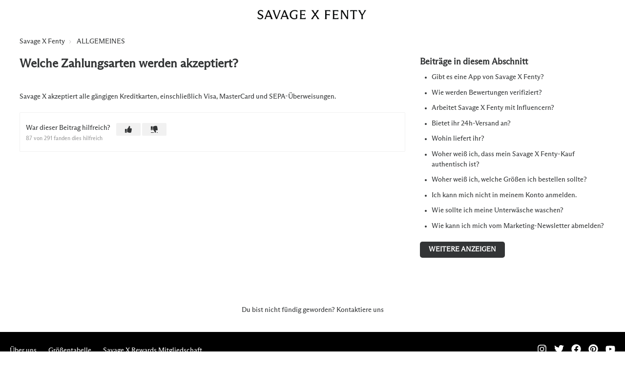

--- FILE ---
content_type: text/html; charset=utf-8
request_url: https://help.savagex.com/hc/de/articles/360040647111-Welche-Zahlungsarten-werden-akzeptiert
body_size: 12153
content:
<!DOCTYPE html>
<html dir="ltr" lang="de">
<head>
  <meta charset="utf-8" />
  <!-- v26897 -->


  <title>Welche Zahlungsarten werden akzeptiert? &ndash; Savage X Fenty</title>

  <meta name="csrf-param" content="authenticity_token">
<meta name="csrf-token" content="">

  <meta name="description" content="Savage X akzeptiert alle gängigen Kreditkarten, einschließlich Visa, MasterCard und SEPA-Überweisungen." /><meta property="og:image" content="https://help.savagex.com/hc/theming_assets/01JT42A76QYB29N4NT533N24G0" />
<meta property="og:type" content="website" />
<meta property="og:site_name" content="Savage X Fenty" />
<meta property="og:title" content="Welche Zahlungsarten werden akzeptiert?" />
<meta property="og:description" content="Savage X akzeptiert alle gängigen Kreditkarten, einschließlich Visa, MasterCard und SEPA-Überweisungen." />
<meta property="og:url" content="https://help.savagex.com/hc/de/articles/360040647111-Welche-Zahlungsarten-werden-akzeptiert" />
<link rel="canonical" href="https://help.savagex.com/hc/de/articles/360040647111-Welche-Zahlungsarten-werden-akzeptiert">
<link rel="alternate" hreflang="de" href="https://help.savagex.com/hc/de/articles/360040647111-Welche-Zahlungsarten-werden-akzeptiert">
<link rel="alternate" hreflang="en-us" href="https://help.savagex.com/hc/en-us/articles/360040647111-What-type-of-payments-do-you-accept">
<link rel="alternate" hreflang="x-default" href="https://help.savagex.com/hc/en-us/articles/360040647111-What-type-of-payments-do-you-accept">

  <link rel="stylesheet" href="//static.zdassets.com/hc/assets/application-f34d73e002337ab267a13449ad9d7955.css" media="all" id="stylesheet" />
    <!-- Entypo pictograms by Daniel Bruce — www.entypo.com -->
    <link rel="stylesheet" href="//static.zdassets.com/hc/assets/theming_v1_support-e05586b61178dcde2a13a3d323525a18.css" media="all" />
  <link rel="stylesheet" type="text/css" href="/hc/theming_assets/9080909/360003726131/style.css?digest=45236449854356">

  <link rel="icon" type="image/x-icon" href="/hc/theming_assets/01JZK6HNC2HT0JYERJJB6TQ5JZ">

    <script src="//static.zdassets.com/hc/assets/jquery-ed472032c65bb4295993684c673d706a.js"></script>
    

  <meta name="viewport" content="width=device-width, initial-scale=1.0"/>





<link rel="stylesheet" href="https://use.fontawesome.com/releases/v5.4.2/css/all.css">
<link rel="stylesheet" href="//cdn.jsdelivr.net/highlight.js/9.10.0/styles/github.min.css"/>
<link rel="stylesheet" href="//cdn.jsdelivr.net/jquery.magnific-popup/1.0.0/magnific-popup.css"/>
<script src="//cdn.jsdelivr.net/jquery.magnific-popup/1.0.0/jquery.magnific-popup.min.js"></script>
<script src="//cdn.jsdelivr.net/highlight.js/9.10.0/highlight.min.js"></script>

<script src="/hc/theming_assets/01JC3HXPY4AT9HSRJAX8BEQ25S"></script>
<script src="/hc/theming_assets/01JC3HXQM13CQMEA7GM46RP974"></script>
<script>
  window.LotusConfig = {
    "en-150": {
      "sxf_hc_website_url": "https://www.savagex.eu/",
      "sxf_hc_hero_title": "How can we help?",
      "sxf_contact_us": "Contact Us",
      "sxf_hc_chat_link": "https://www.savagex.eu/livechat",
      "sxf_still_cant_find": "Still can't find what you're looking for?",
  "sxf_hc_chat_work_hours": "Live Chat<br/>Mon – Sun 10am - 6pm",
      "sxf_hc_email_link": "support@savagex.eu",
      "sxf_email_work_hours": "support@savagex.eu<br/>Response can be up to 5 days during busier periods.",
      "sxf_hc_facebook_work_hours": "Mo-Fri 9am - 5pm<br />Sat-Sun 10am - 6pm",
      "sxf_phone": "Phone",
      "sxf_hc_phone_number": "3185 888 01 24",
      "sxf_hc_phone_number_to_display": "3185 888 01 24",
      "sxf_hc_phone_work_hours": "Mo-Fri 8am - 8pm<br/>Sat-Sun 10am - 6pm"

    },
    "de-de": {
      "sxf_hc_website_url": "https://www.savagex.de/",
      "sxf_hc_hero_title": "Wie können wir Dir weiterhelfen?",
      "sxf_contact_us": "Kontaktiere uns",
      "sxf_hc_chat_link": "https://www.savagex.de/livechat",
      "sxf_still_cant_find": "Du bist nicht fündig geworden?",
      "sxf_hc_chat_work_hours": "Mo - Fr: 9:00Uhr - 18:00Uhr<br/>Sa - So: 10:00Uhr - 18:00Uhr",
      "sxf_hc_email_link": "support@savagex.de",
  "sxf_email_work_hours": "support@savagex.de <br/>Während Stoßzeiten kann es bis zu 5 Tage dauern, bis wir Dir antworten können. ",
      "sxf_hc_facebook_work_hours": "Mo - Fr: 9:00Uhr - 17:00Uhr<br />Sa - So: 10:00Uhr - 18:00Uhr",
      "sxf_phone": "Telefon",
      "sxf_hc_phone_number": "03088789195",
      "sxf_hc_phone_number_to_display": "030 88789195",
      "sxf_hc_phone_work_hours": "Mo - Fr: 8:00Uhr - 20:00Uhr<br />Sa - So: 10:00Uhr - 18:00Uhr" 
    }
  }
</script>
<script src="/hc/theming_assets/01JC3HXPF65Q46TY76FJZD8ECC"></script>
<script src="/hc/theming_assets/01JC3HXPQREGJP1TXTA67VC6BZ"></script>

  <script type="text/javascript" src="/hc/theming_assets/9080909/360003726131/script.js?digest=45236449854356"></script>
</head>
<body class="">
  
  
  

  <div class="layout">
  <div class="layout__head">
    <div class="logo-wrapper">
      <div class="container">
        <div class="logo">
          <a href="https://www.savagex.de/" data-website-link>
            <img src="/hc/theming_assets/01JT42A76QYB29N4NT533N24G0" alt="Logo"/>
          </a>
        </div>
      </div>
    </div>
    <header class="topbar container is-hidden topbar--image" data-topbar>

      <div class="hero-unit is-hidden" data-hero-unit>
        <div class="container-inner search-box search-box--hero-unit" data-search-box>
          <div class="hero-unit__title">
              <span data-translate-text="sxf_hc_hero_title">Wie können wir helfen?</span>
            </span>
          </div>
          <form role="search" class="search" data-search="" data-instant="true" autocomplete="off" action="/hc/de/search" accept-charset="UTF-8" method="get"><input type="hidden" name="utf8" value="&#x2713;" autocomplete="off" /><input type="search" name="query" id="query" placeholder="Suchen" autocomplete="off" aria-label="Suchen" />
<input type="submit" name="commit" value="Suche" /></form>
        </div>
      </div>

    </header>
  </div>
  <div class="layout__content">


  <main role="main">
    <div class="container article-page">
  <div class="container-inner">
    <div class="row clearfix">
  <div class="column column--sm-8">
    <ol class="breadcrumbs">
  
    <li title="Savage X Fenty">
      
        <a href="/hc/de">Savage X Fenty</a>
      
    </li>
  
    <li title="ALLGEMEINES">
      
        <a href="/hc/de/sections/360008143891-ALLGEMEINES">ALLGEMEINES</a>
      
    </li>
  
</ol>

  </div>
</div>


    <div class="article-container">
      <div class="article-container__column article-container__sidenav">
        <div data-sidenav='{"mobileBreakpoint": 991}'></div>
      </div>
      <div class="article-container__column article-container__article">
        <article class="article clearfix" itemscope itemtype="http://schema.org/Article">
          <header class="article-header">
            <h1 class="article__title" itemprop="name">
              
              <span class="brand-header">Welche Zahlungsarten werden akzeptiert?</span>
            </h1>
            

            <div class="article-meta">
              <div class="article-meta__col article-meta__col--main">
                <div class="entry-info">
                  
                  <div class="entry-info__content">
                    
                  </div>
                </div>
              </div>
            </div>
          </header>

          <div class="article__body markdown" itemprop="articleBody" data-article>
            <p>Savage X akzeptiert alle gängigen Kreditkarten, einschließlich Visa, MasterCard und SEPA-Überweisungen.</p>
          </div>

          <div class="article__attachments">
            
          </div>

        </article>

        <footer class="article-footer clearfix">
          
            <div class="article-vote">
              <span class="article-vote-question">War dieser Beitrag hilfreich?</span>
              <div class="article-vote-controls">
                <a class="fas fa-thumbs-up article-vote-controls__item" data-auth-action="signin" aria-selected="false" role="button" rel="nofollow" title="Ja" href="https://techstyletap.zendesk.com/access?locale=de&amp;brand_id=360003726131&amp;return_to=https%3A%2F%2Fhelp.savagex.com%2Fhc%2Fde%2Farticles%2F360040647111-Welche-Zahlungsarten-werden-akzeptiert"></a>
                <a class="fas fa-thumbs-down article-vote-controls__item" data-auth-action="signin" aria-selected="false" role="button" rel="nofollow" title="Nein" href="https://techstyletap.zendesk.com/access?locale=de&amp;brand_id=360003726131&amp;return_to=https%3A%2F%2Fhelp.savagex.com%2Fhc%2Fde%2Farticles%2F360040647111-Welche-Zahlungsarten-werden-akzeptiert"></a>
              </div>
              <small class="article-vote-count">
                <span class="article-vote-label">87 von 291 fanden dies hilfreich</span>
              </small>
            </div>
          
        </footer>

        
        
      </div>
      <div class="article-container__column article-container__toc">
        <div data-toc='{"mobileBreakpoint": 991}'></div>
      </div>

      <div
        class="article-container__column article-container__sidebar">
          <div class="article-sidebar">
            
              <section class="section-articles">
                <h3 class="section-articles__title"><span class="brand-header">Beiträge in diesem Abschnitt</span></h3>
                <ul class="section-articles__list">
                  
                    <li class="section-articles__item">
                      <a href="/hc/de/articles/43505214271124-Gibt-es-eine-App-von-Savage-X-Fenty" class="section-articles__link ">Gibt es eine App von Savage X Fenty?</a>
                    </li>
                  
                    <li class="section-articles__item">
                      <a href="/hc/de/articles/40691759637908-Wie-werden-Bewertungen-verifiziert" class="section-articles__link ">Wie werden Bewertungen verifiziert?</a>
                    </li>
                  
                    <li class="section-articles__item">
                      <a href="/hc/de/articles/360054932831-Arbeitet-Savage-X-Fenty-mit-Influencern" class="section-articles__link ">Arbeitet Savage X Fenty mit Influencern?</a>
                    </li>
                  
                    <li class="section-articles__item">
                      <a href="/hc/de/articles/360042533811-Bietet-ihr-24h-Versand-an" class="section-articles__link ">Bietet ihr 24h-Versand an?</a>
                    </li>
                  
                    <li class="section-articles__item">
                      <a href="/hc/de/articles/360042533771-Wohin-liefert-ihr" class="section-articles__link ">Wohin liefert ihr?</a>
                    </li>
                  
                    <li class="section-articles__item">
                      <a href="/hc/de/articles/360041036992--Woher-wei%C3%9F-ich-dass-mein-Savage-X-Fenty-Kauf-authentisch-ist" class="section-articles__link "> Woher weiß ich, dass mein Savage X Fenty-Kauf authentisch ist?</a>
                    </li>
                  
                    <li class="section-articles__item">
                      <a href="/hc/de/articles/360040647351-Woher-wei%C3%9F-ich-welche-Gr%C3%B6%C3%9Fen-ich-bestellen-sollte" class="section-articles__link ">Woher weiß ich, welche Größen ich bestellen sollte?</a>
                    </li>
                  
                    <li class="section-articles__item">
                      <a href="/hc/de/articles/360040647311-Ich-kann-mich-nicht-in-meinem-Konto-anmelden" class="section-articles__link ">Ich kann mich nicht in meinem Konto anmelden.</a>
                    </li>
                  
                    <li class="section-articles__item">
                      <a href="/hc/de/articles/360040647231-Wie-sollte-ich-meine-Unterw%C3%A4sche-waschen" class="section-articles__link ">Wie sollte ich meine Unterwäsche waschen?</a>
                    </li>
                  
                    <li class="section-articles__item">
                      <a href="/hc/de/articles/360040229832-Wie-kann-ich-mich-vom-Marketing-Newsletter-abmelden" class="section-articles__link ">Wie kann ich mich vom Marketing-Newsletter abmelden?</a>
                    </li>
                  
                </ul>
                
                  <a href="/hc/de/sections/360008143891-ALLGEMEINES" class="btn btn--primary">Weitere anzeigen</a>
                
              </section>
            
            
              <div data-recent-articles></div>
            
          </div>
      </div>
    </div>
  </div>
</div>
  </main>

  <script type="text/javascript" charset="utf-8">
  // Get the current locale
  var currentLocale = LotusUtils.getLocale();
  const validLocales = {
  "de-ch": "DE",
  "en-be": "EU",
  "de": "DE",
  "es-es": "ES",
  "en-us": "NA",
  "en-gb": "UK",
  "fr-fr": "FR",

};
  
  //Cognigy WM
function triggerChat(region) {
    loadChatScript();
}
  
  
  </script>

<div class="contact-us">
  <div class="contact-us__text">
    <div class="container">
      <span data-translate-text="sxf_still_cant_find">Du bist nicht fündig geworden?</span> <a href="#"
         data-modal-show="contact-us"  data-translate-text="sxf_contact_us">Kontaktiere uns</a>
    </div>
  </div>

  <div class="Modal__Wrapper-sc-1rbj7y3-0 gfmPAj" data-modal="contact-us"
       tabindex="-1">
    <div data-modal-overlay="" class="Modal__Overlay-sc-1rbj7y3-1 hhmVVz"
         style="background-color: rgb(102, 102, 102);" data-modal-close></div>
    <div aria-label="Contact Us" data-modal-dialog="" role="dialog"
         tabindex="-1" class="Modal__Dialog-sc-1rbj7y3-2 vgtmR"
         data-scroll-lock-scrollable="">

      <div class="contact-us__content ContactModal__ModalContent-sc-1hc9ep6-9 lkCTMO"
           data-modal-content>
        <button role="button" tabindex="0" type="button" aria-label="Close"
                data-modal-close
                class="ContactModal__CloseButton-sc-1hc9ep6-10 glLHWL Button__ButtonElement-sc-10x0nm1-0 lkxyfG">
          <span class="Button__Label-sc-10x0nm1-1 jRZiTI"><svg
                 stroke="currentColor" fill="currentColor" stroke-width="0"
                 viewBox="0 0 512 512" size="27" height="27" width="27"
                 xmlns="http://www.w3.org/2000/svg">
              <path
                    d="M405 136.798L375.202 107 256 226.202 136.798 107 107 136.798 226.202 256 107 375.202 136.798 405 256 285.798 375.202 405 405 375.202 285.798 256z">
              </path>
            </svg></span>
        </button>
        
        <h4><p class="ContactModal__ContactAddress-sc-1hc9ep6-8 bIgAWN"><span class="TextComponent-f98pqx-0 gfYQwq"><br>Unser Team bearbeitet momentan eine große Menge an Nachrichten und Anrufen, was zu längeren Wartezeiten als üblich führen kann. Wir danken Dir für Deine Geduld, bis wir uns bei Dir melden.

<!-- ALERT PLACEHOLDER
To post a service alert on the Contact Us page:
Write your alert message above this comment.
Keep this comment here at all times.
(Always keep this Dynamic Content set to Active.)
-->
 </span>
          </p> </h4>
        
        <ul class="ContactModal__ContactItems-sc-1hc9ep6-1 dixfOp">
          
           <li class="ContactModal__ContactItem-sc-1hc9ep6-2 heaSgQ">
            <div class="ContactModal__IconWrapper-sc-1hc9ep6-3 hHYYWz">
              <a href="tel:03091736962" data-modal-phone-number rel="noreferrer" target="_blank"
                 aria-labelledby="id-8"
                 class="ContactModal__ContactIcon-sc-1hc9ep6-0 cOFcHi SocialIcon__SocialLink-hih29c-1 bowjTt">
                <svg stroke="currentColor" fill="currentColor" stroke-width="0"
                     viewBox="0 0 24 24" size="36" height="36" width="36"
                     xmlns="http://www.w3.org/2000/svg">
                  <path
                        d="M6.62 10.79c1.44 2.83 3.76 5.14 6.59 6.59l2.2-2.2c.27-.27.67-.36 1.02-.24 1.12.37 2.33.57 3.57.57.55 0 1 .45 1 1V20c0 .55-.45 1-1 1-9.39 0-17-7.61-17-17 0-.55.45-1 1-1h3.5c.55 0 1 .45 1 1 0 1.25.2 2.45.57 3.57.11.35.03.74-.25 1.02l-2.2 2.2z">
                  </path>
                </svg>
              </a></div>
            <section
                     class="ContactModal__ContactItemSection-sc-1hc9ep6-4 owLDV">
              <h2 role="heading" aria-level="2" id="id-8"
                  class="ContactModal__ContactHeading-sc-1hc9ep6-5 kzXbef">
                <span class="TextComponent-f98pqx-0 gfYQwq" data-translate-text="sxf_phone">Telefon</span></h2>
              <p class="ContactModal__ContactDetails-sc-1hc9ep6-6 dwTVmV">
                <a href="tel:03091736962" data-modal-phone-number
                   class="ContactModal__PhoneNumberLink-sc-1hc9ep6-7 jexxeG"><span
                        class="TextComponent-f98pqx-0 gfYQwq" data-translate-text="sxf_hc_phone_number_to_display">030 91736962</span></a><br>
                        <span
                      class="TextComponent-f98pqx-0 gfYQwq" data-translate-text="sxf_hc_phone_work_hours">Mo - Fr: 10:00 Uhr - 18:00 Uhr
</span>
              </p>
            </section>
          </li>
          
                   <li class="ContactModal__ContactItem-sc-1hc9ep6-2 heaSgQ" data-modal-messaging-item>
            <div class="ContactModal__IconWrapper-sc-1hc9ep6-3 hHYYWz">
              <button id="chatButton" aria-labelledby="id-7"
                      class="ContactModal__ContactIcon-sc-1hc9ep6-0 cOFcHi SocialIcon__SocialButton-hih29c-0 cWQMwX">
                <svg stroke="currentColor" fill="currentColor" stroke-width="0"
                     viewBox="0 0 24 24" size="36" height="36" width="36"
                     xmlns="http://www.w3.org/2000/svg">
                  <path d="M20 2H4c-1.1 0-2 .9-2 2v18l4-4h14c1.1 0 2-.9 2-2V4c0-1.1-.9-2-2-2z">
                  </path>
                </svg>
              </button>
            </div>
            <section
                     class="ContactModal__ContactItemSection-sc-1hc9ep6-4 owLDV">
              <h2 role="heading" aria-level="2" id="id-7"
                  class="ContactModal__ContactHeading-sc-1hc9ep6-5 kzXbef">
                <span class="TextComponent-f98pqx-0 gfYQwq">Chat</span>
              </h2>
              <p class="ContactModal__ContactDetails-sc-1hc9ep6-6 dwTVmV"><span
                      class="TextComponent-f98pqx-0 gfYQwq" data-translate-text="sxf_hc_chat_work_hours">
                Mo - So: 10:00 Uhr - 18:00 Uhr
</span
      
            </section>
          </li>             
  
    <li class="ContactModal__ContactItem-sc-1hc9ep6-2 heaSgQ" data-modal-message-item>
            <div class="ContactModal__IconWrapper-sc-1hc9ep6-3 hHYYWz">
        <button onClick="triggerChat()" aria-labelledby="id-7" class="ContactModal__ContactIcon-sc-1hc9ep6-0 cOFcHi SocialIcon__SocialButton-hih29c-0 cWQMwX">
          <svg stroke="currentColor" fill="currentColor" stroke-width="0" viewBox="0 0 512 512" data-social-icon="chat" role="presentation" size="35" height="35" width="35" xmlns="http://www.w3.org/2000/svg">
            <path d="M132.8 368c-20.2 0-44.8-24.6-44.8-44.8V160h-9.6C61.7 160 48 173.7 48 190.4V464l58.5-58h215.1c16.7 0 30.4-14.1 30.4-30.9V368H132.8z"></path>
            <path d="M429.1 48H149.9C130.7 48 115 63.7 115 82.9V309c0 19.2 15.7 35 34.9 35h238.2l75.9 53V82.9c0-19.2-15.7-34.9-34.9-34.9z"></path>
          </svg>
        </button>
      </div>
      <section class="ContactModal__ContactItemSection-sc-1hc9ep6-4 owLDV">
        <h2 role="heading" aria-level="2" id="id-7" class="ContactModal__ContactHeading-sc-1hc9ep6-5 kzXbef">
          <span class="TextComponent-f98pqx-0 gfYQwq"> Webchat</span></h2>
        <p class="ContactModal__ContactDetails-sc-1hc9ep6-6 dwTVmV"><span class="TextComponent-f98pqx-0 gfYQwq">Mo - So: 10:00 Uhr - 18:00 Uhr
</span><br>
        </p>
 </section>

    </li>
    
    <li class="ContactModal__ContactItem-sc-1hc9ep6-2 heaSgQ" data-modal-whatsapp-item>
            <div class="ContactModal__IconWrapper-sc-1hc9ep6-3 hHYYWz">
        <a href="https://api.whatsapp.com/send/?phone=493030808707&text&type=phone_number&app_absent=0" rel="noreferrer" data-modal-whatsapp-link
                 target="_blank" aria-labelledby="id-7" class="ContactModal__ContactIcon-sc-1hc9ep6-0 cOFcHi SocialIcon__SocialButton-hih29c-0 cWQMwX">
          <span style="font-size: 35px;"><i class="fab fa-whatsapp"></i></span>
        </a>
      </div>
      <section class="ContactModal__ContactItemSection-sc-1hc9ep6-4 owLDV">
        <h2 role="heading" aria-level="2" id="id-7" class="ContactModal__ContactHeading-sc-1hc9ep6-5 kzXbef">
          <span class="TextComponent-f98pqx-0 gfYQwq"> WhatsApp</span></h2>
        <p class="ContactModal__ContactDetails-sc-1hc9ep6-6 dwTVmV"><span class="TextComponent-f98pqx-0 gfYQwq">Mo - So: 10:00 Uhr - 18:00 Uhr
</span><br>
        </p>
 </section>

    </li>
         
          
          <li class="ContactModal__ContactItem-sc-1hc9ep6-2 heaSgQ is-hidden" data-modal-facebook-item>
            <div class="ContactModal__IconWrapper-sc-1hc9ep6-3 hHYYWz">
              <a href="http://m.me/SavageXFenty" rel="noreferrer"
                 target="_blank" aria-labelledby="id-6"
                 class="ContactModal__ContactIcon-sc-1hc9ep6-0 cOFcHi SocialIcon__SocialLink-hih29c-1 bowjTt">
                <svg stroke="currentColor" fill="currentColor" stroke-width="0"
                     viewBox="0 0 512 512" size="36" height="36" width="36"
                     xmlns="http://www.w3.org/2000/svg">
                  <path
                        d="M257 93c-88.918 0-161 67.157-161 150 0 47.205 23.412 89.311 60 116.807V417l54.819-30.273C225.449 390.801 240.948 393 257 393c88.918 0 161-67.157 161-150S345.918 93 257 93zm16 202l-41-44-80 44 88-94 42 44 79-44-88 94z">
                  </path>
                </svg>
              </a></div>
            <section
                     class="ContactModal__ContactItemSection-sc-1hc9ep6-4 owLDV" >
              <h2 role="heading" aria-level="2" id="id-6"
                  class="ContactModal__ContactHeading-sc-1hc9ep6-5 kzXbef">
                  <span class="TextComponent-f98pqx-0 gfYQwq">Facebook Messenger</span>
              </h2>
              <p class="ContactModal__ContactDetails-sc-1hc9ep6-6 dwTVmV" data-translate-text="sxf_hc_facebook_work_hours">
                Mo - So: 10:00 Uhr - 18:00 Uhr
              </p>
            </section>
          </li>
          
         
          
          <li class="ContactModal__ContactItem-sc-1hc9ep6-2 heaSgQ is-hidden" data-modal-email-item>
            <div class="ContactModal__IconWrapper-sc-1hc9ep6-3 hHYYWz">
              <a href="mailto:-" data-modal-email-link rel="noreferrer" target="_blank"
                 aria-labelledby="id-8"
                 class="ContactModal__ContactIcon-sc-1hc9ep6-0 cOFcHi SocialIcon__SocialLink-hih29c-1 bowjTt">
                <svg stroke="currentColor" fill="currentColor" stroke-width="0"
                     viewBox="0 0 24 24" size="28" height="28" width="28"
                     xmlns="http://www.w3.org/2000/svg">
                  <path
                        d="M20 4H4c-1.1 0-1.99.9-1.99 2L2 18c0 1.1.9 2 2 2h16c1.1 0 2-.9 2-2V6c0-1.1-.9-2-2-2zm0 4l-8 5-8-5V6l8 5 8-5v2z">
                  </path>
                </svg>
              </a></div>
            <section class="ContactModal__ContactItemSection-sc-1hc9ep6-4 owLDV">
              <h2 role="heading" aria-level="2" id="id-8"
                  class="ContactModal__ContactHeading-sc-1hc9ep6-5 kzXbef">
                <span class="TextComponent-f98pqx-0 gfYQwq">Email</span></h2>
              <p class="ContactModal__ContactDetails-sc-1hc9ep6-6 dwTVmV" data-translate-text="sxf_email_work_hours">
                support@savagex.de 
              </p>
            </section>
          </li> 
        </ul>
        
        
      
      <h4> <p class="ContactModal__ContactAddress-sc-1hc9ep6-8 bIgAWN"><span class="TextComponent-f98pqx-0 gfYQwq">

Sobald Du diesen Chat startest, stimmst Du unserer Datenschutzerklärung zu. <a href="https://www.savagex.de/privacypolicy?nav=privacy-main" style="color: red;">Datenschutzrichtlinie</a>
</span>
        </p>  </h4>
             
        
        <div class="ContactModal__ContactDetails-sc-1hc9ep6-6 dwTVmV" style="text-align: center;" data-lang="en-gb"> </div>
      </div>
      
    </div>
  </div>
</div>
</div>

<div class="custom-footer">
  <div class="Footer__Wrapper-sc-1b62jcq-0 dlZJdS is-hidden" data-lang="en-au",>
    <div class="Footer__CollapsibleClickWrapper-sc-1b62jcq-1 bhDOqT">
      <div
           class="Collapsible footer Footer__CollapsibleInformation-sc-1b62jcq-2 cfwdRP Collapsible-sc-6q0rl7-0 hPcNCL">
        <span class="Collapsible__trigger is-closed" tabindex="0"><span
                class="Footer__CollapsibleTitle-sc-1b62jcq-3 kRkrst"><span
                  class="enhanceFormattedMessage__StyledMessage-sc-14h6rp2-0 jdPmjy">Information</span></span>
          <svg fill="currentColor" preserveAspectRatio="xMidYMid meet"
               height="10" width="10" viewBox="0 0 8 5"
               class="Footer__BackIcon-sc-1b62jcq-18 hAdTYQ"
               style="vertical-align:middle;color:white">
            <path fill="currentColor" stroke="currentColor"
                  stroke-linecap="butt" stroke-width="1"
                  d="M7.5,1.02,4,4.52.5,1.02,1.04.48,3.777,3.217,4,3.44l.223-.223L6.96.48Z">
            </path>
          </svg></span>
        <div class="Collapsible__contentOuter"
             style="height:0;-webkit-transition:height 200ms ease-out;-ms-transition:height 200ms ease-out;transition:height 200ms ease-out;overflow:hidden">
          <div class="Collapsible__contentInner">
            <ul class="Footer__CollapsibleOptionsWrapper-sc-1b62jcq-4 JAIHr">
              <li><a
                   class="Footer__CollapsibleLink-sc-1b62jcq-5 fwovr TextLink-sc-1e9nwiv-1 HsYkt"
                   href="https://www.savagex.com/aboutus"><span
                        class="TextLink__TextLabel-sc-1e9nwiv-0 fOHiZm">About</span></a>
              </li>
              
              <li>
                <a class="Footer__CollapsibleLink-sc-1b62jcq-5 fwovr TextLink-sc-1e9nwiv-1 HsYkt" href="https://www.savagex.com/xtrasavage?nav=membership-main">
                  <span class="TextLink__TextLabel-sc-1e9nwiv-0 fOHiZm">Savage X Rewards Membership
                </span>
                </a>
              </li>
              <li><a
                   class="Footer__CollapsibleLink-sc-1b62jcq-5 fwovr TextLink-sc-1e9nwiv-1 HsYkt"
                   href="https://www.savagex.comhttps://www.techstyle.com/"><span
                        class="TextLink__TextLabel-sc-1e9nwiv-0 fOHiZm">©2026
                    SavageX</span></a></li>
              <li><a
                   class="Footer__CollapsibleLink-sc-1b62jcq-5 fwovr TextLink-sc-1e9nwiv-1 HsYkt"
                   href="https://www.savagex.com/termsandconditions"><span
                        class="TextLink__TextLabel-sc-1e9nwiv-0 fOHiZm">Terms of
                    Service</span></a></li>
              <li><a
                   class="Footer__CollapsibleLink-sc-1b62jcq-5 fwovr TextLink-sc-1e9nwiv-1 HsYkt"
                   href="https://www.savagex.com/privacypolicy"><span
                        class="TextLink__TextLabel-sc-1e9nwiv-0 fOHiZm">Privacy
                    Policy</span></a></li>
            </ul>
          </div>
        </div>
      </div>
    </div>
    <div class="Footer__BottomWrapper-sc-1b62jcq-6 yuRAd">
      <div class="Footer__FooterRow-sc-1b62jcq-7 lmDkyF">
        <div class="Footer__BottomOptionsWrapper-sc-1b62jcq-8 eKjzTw"><a
             class="Footer__BottomLink-sc-1b62jcq-9 bUfjHm TextLink-sc-1e9nwiv-1 HsYkt"
             href="https://www.savagex.com/aboutus"><span
                  class="TextLink__TextLabel-sc-1e9nwiv-0 fOHiZm">About</span>
          </a>
          
          <a
             class="Footer__BottomLink-sc-1b62jcq-9 bUfjHm TextLink-sc-1e9nwiv-1 HsYkt"
             href="https://www.savagex.com/xtrasavage?nav=membership-main"><span
                  class="TextLink__TextLabel-sc-1e9nwiv-0 fOHiZm">Savage X Rewards Membership
            </span>
          </a>
        
        </div>
        <div class="Footer__IconWrapper-sc-1b62jcq-13 cDLdyi"><a
             class="Footer__IconLink-sc-1b62jcq-14 cOWKWE"
             href="https://www.instagram.com/savagexfenty/" target="_blank"><svg
                 stroke="currentColor" fill="currentColor" stroke-width="0"
                 viewBox="0 0 448 512" size="20" height="20" width="20"
                 xmlns="http://www.w3.org/2000/svg">
              <path
                    d="M224.1 141c-63.6 0-114.9 51.3-114.9 114.9s51.3 114.9 114.9 114.9S339 319.5 339 255.9 287.7 141 224.1 141zm0 189.6c-41.1 0-74.7-33.5-74.7-74.7s33.5-74.7 74.7-74.7 74.7 33.5 74.7 74.7-33.6 74.7-74.7 74.7zm146.4-194.3c0 14.9-12 26.8-26.8 26.8-14.9 0-26.8-12-26.8-26.8s12-26.8 26.8-26.8 26.8 12 26.8 26.8zm76.1 27.2c-1.7-35.9-9.9-67.7-36.2-93.9-26.2-26.2-58-34.4-93.9-36.2-37-2.1-147.9-2.1-184.9 0-35.8 1.7-67.6 9.9-93.9 36.1s-34.4 58-36.2 93.9c-2.1 37-2.1 147.9 0 184.9 1.7 35.9 9.9 67.7 36.2 93.9s58 34.4 93.9 36.2c37 2.1 147.9 2.1 184.9 0 35.9-1.7 67.7-9.9 93.9-36.2 26.2-26.2 34.4-58 36.2-93.9 2.1-37 2.1-147.8 0-184.8zM398.8 388c-7.8 19.6-22.9 34.7-42.6 42.6-29.5 11.7-99.5 9-132.1 9s-102.7 2.6-132.1-9c-19.6-7.8-34.7-22.9-42.6-42.6-11.7-29.5-9-99.5-9-132.1s-2.6-102.7 9-132.1c7.8-19.6 22.9-34.7 42.6-42.6 29.5-11.7 99.5-9 132.1-9s102.7-2.6 132.1 9c19.6 7.8 34.7 22.9 42.6 42.6 11.7 29.5 9 99.5 9 132.1s2.7 102.7-9 132.1z">
              </path>
            </svg></a><a class="Footer__IconLink-sc-1b62jcq-14 cOWKWE"
             href="https://twitter.com/savagexfenty" target="_blank"><svg
                 stroke="currentColor" fill="currentColor" stroke-width="0"
                 viewBox="0 0 512 512" size="20" height="20" width="20"
                 xmlns="http://www.w3.org/2000/svg">
              <path
                    d="M459.37 151.716c.325 4.548.325 9.097.325 13.645 0 138.72-105.583 298.558-298.558 298.558-59.452 0-114.68-17.219-161.137-47.106 8.447.974 16.568 1.299 25.34 1.299 49.055 0 94.213-16.568 130.274-44.832-46.132-.975-84.792-31.188-98.112-72.772 6.498.974 12.995 1.624 19.818 1.624 9.421 0 18.843-1.3 27.614-3.573-48.081-9.747-84.143-51.98-84.143-102.985v-1.299c13.969 7.797 30.214 12.67 47.431 13.319-28.264-18.843-46.781-51.005-46.781-87.391 0-19.492 5.197-37.36 14.294-52.954 51.655 63.675 129.3 105.258 216.365 109.807-1.624-7.797-2.599-15.918-2.599-24.04 0-57.828 46.782-104.934 104.934-104.934 30.213 0 57.502 12.67 76.67 33.137 23.715-4.548 46.456-13.32 66.599-25.34-7.798 24.366-24.366 44.833-46.132 57.827 21.117-2.273 41.584-8.122 60.426-16.243-14.292 20.791-32.161 39.308-52.628 54.253z">
              </path>
            </svg></a><a class="Footer__IconLink-sc-1b62jcq-14 cOWKWE"
             href="https://www.facebook.com/SavageXFenty/" target="_blank"><svg
                 stroke="currentColor" fill="currentColor" stroke-width="0"
                 viewBox="0 0 512 512" size="20" height="20" width="20"
                 xmlns="http://www.w3.org/2000/svg">
              <path
                    d="M504 256C504 119 393 8 256 8S8 119 8 256c0 123.78 90.69 226.38 209.25 245V327.69h-63V256h63v-54.64c0-62.15 37-96.48 93.67-96.48 27.14 0 55.52 4.84 55.52 4.84v61h-31.28c-30.8 0-40.41 19.12-40.41 38.73V256h68.78l-11 71.69h-57.78V501C413.31 482.38 504 379.78 504 256z">
              </path>
            </svg></a><a class="Footer__IconLink-sc-1b62jcq-14 cOWKWE"
             href="https://www.pinterest.com/savagexfenty/" target="_blank"><svg
                 stroke="currentColor" fill="currentColor" stroke-width="0"
                 viewBox="0 0 496 512" size="20" height="20" width="20"
                 xmlns="http://www.w3.org/2000/svg">
              <path
                    d="M496 256c0 137-111 248-248 248-25.6 0-50.2-3.9-73.4-11.1 10.1-16.5 25.2-43.5 30.8-65 3-11.6 15.4-59 15.4-59 8.1 15.4 31.7 28.5 56.8 28.5 74.8 0 128.7-68.8 128.7-154.3 0-81.9-66.9-143.2-152.9-143.2-107 0-163.9 71.8-163.9 150.1 0 36.4 19.4 81.7 50.3 96.1 4.7 2.2 7.2 1.2 8.3-3.3.8-3.4 5-20.3 6.9-28.1.6-2.5.3-4.7-1.7-7.1-10.1-12.5-18.3-35.3-18.3-56.6 0-54.7 41.4-107.6 112-107.6 60.9 0 103.6 41.5 103.6 100.9 0 67.1-33.9 113.6-78 113.6-24.3 0-42.6-20.1-36.7-44.8 7-29.5 20.5-61.3 20.5-82.6 0-19-10.2-34.9-31.4-34.9-24.9 0-44.9 25.7-44.9 60.2 0 22 7.4 36.8 7.4 36.8s-24.5 103.8-29 123.2c-5 21.4-3 51.6-.9 71.2C65.4 450.9 0 361.1 0 256 0 119 111 8 248 8s248 111 248 248z">
              </path>
            </svg></a> <a class="Footer__IconLink-sc-1b62jcq-14 cOWKWE"
             href="https://www.youtube.com/savagexfenty" target="_blank"><svg
                 stroke="currentColor" fill="currentColor" stroke-width="0"
                 viewBox="0 0 576 512" size="20" height="20" width="20"
                 xmlns="http://www.w3.org/2000/svg">
              <path
                    d="M549.655 124.083c-6.281-23.65-24.787-42.276-48.284-48.597C458.781 64 288 64 288 64S117.22 64 74.629 75.486c-23.497 6.322-42.003 24.947-48.284 48.597-11.412 42.867-11.412 132.305-11.412 132.305s0 89.438 11.412 132.305c6.281 23.65 24.787 41.5 48.284 47.821C117.22 448 288 448 288 448s170.78 0 213.371-11.486c23.497-6.321 42.003-24.171 48.284-47.821 11.412-42.867 11.412-132.305 11.412-132.305s0-89.438-11.412-132.305zm-317.51 213.508V175.185l142.739 81.205-142.739 81.201z">
              </path>
            </svg></a></div>
      </div>
      <div class="Footer__FooterRow-sc-1b62jcq-7 lmDkyF">
        <div class="Footer__TermsWrapper-sc-1b62jcq-17 dnvBid"><a
             class="Footer__TermsLinks-sc-1b62jcq-10 kMGNID Footer__BottomLink-sc-1b62jcq-9 fXvLpO TextLink-sc-1e9nwiv-1 HsYkt"
             href="https://www.techstyle.com/"><span
                  class="TextLink__TextLabel-sc-1e9nwiv-0 fOHiZm">&copy; 2026
              SavageX</span></a><a
             class="Footer__TermsLinks-sc-1b62jcq-10 kMGNID Footer__BottomLink-sc-1b62jcq-9 fXvLpO TextLink-sc-1e9nwiv-1 HsYkt"
             href="https://www.savagex.com/termsandconditions"><span
                  class="TextLink__TextLabel-sc-1e9nwiv-0 fOHiZm">Terms of
              Service</span></a><a
             class="Footer__TermsLinks-sc-1b62jcq-10 kMGNID Footer__BottomLink-sc-1b62jcq-9 fXvLpO TextLink-sc-1e9nwiv-1 HsYkt"
             href="https://www.savagex.com/privacypolicy"><span
                  class="TextLink__TextLabel-sc-1e9nwiv-0 fOHiZm">Privacy
              Policy</span></a></div>
      </div>
    </div>
  </div>
  
  <div class="custom-footer">
  <div class="Footer__Wrapper-sc-1b62jcq-0 dlZJdS is-hidden" data-lang="en-us",>
    <div class="Footer__CollapsibleClickWrapper-sc-1b62jcq-1 bhDOqT">
      <div
           class="Collapsible footer Footer__CollapsibleInformation-sc-1b62jcq-2 cfwdRP Collapsible-sc-6q0rl7-0 hPcNCL">
        <span class="Collapsible__trigger is-closed" tabindex="0"><span
                class="Footer__CollapsibleTitle-sc-1b62jcq-3 kRkrst"><span
                  class="enhanceFormattedMessage__StyledMessage-sc-14h6rp2-0 jdPmjy">Information</span></span>
          <svg fill="currentColor" preserveAspectRatio="xMidYMid meet"
               height="10" width="10" viewBox="0 0 8 5"
               class="Footer__BackIcon-sc-1b62jcq-18 hAdTYQ"
               style="vertical-align:middle;color:white">
            <path fill="currentColor" stroke="currentColor"
                  stroke-linecap="butt" stroke-width="1"
                  d="M7.5,1.02,4,4.52.5,1.02,1.04.48,3.777,3.217,4,3.44l.223-.223L6.96.48Z">
            </path>
          </svg></span>
        <div class="Collapsible__contentOuter"
             style="height:0;-webkit-transition:height 200ms ease-out;-ms-transition:height 200ms ease-out;transition:height 200ms ease-out;overflow:hidden">
          <div class="Collapsible__contentInner">
            <ul class="Footer__CollapsibleOptionsWrapper-sc-1b62jcq-4 JAIHr">
              <li><a
                   class="Footer__CollapsibleLink-sc-1b62jcq-5 fwovr TextLink-sc-1e9nwiv-1 HsYkt"
                   href="https://www.savagex.com/aboutus"><span
                        class="TextLink__TextLabel-sc-1e9nwiv-0 fOHiZm">About</span></a>
              </li>
              
             
              <li>
                <a class="Footer__CollapsibleLink-sc-1b62jcq-5 fwovr TextLink-sc-1e9nwiv-1 HsYkt" href="https://www.savagex.com/xtrasavage?nav=membership-main">
                  <span class="TextLink__TextLabel-sc-1e9nwiv-0 fOHiZm">Savage X Rewards Membership
                </span>
                </a>
              </li>
              <li><a
                   class="Footer__CollapsibleLink-sc-1b62jcq-5 fwovr TextLink-sc-1e9nwiv-1 HsYkt"
                   href="https://www.savagex.comhttps://www.techstyle.com/"><span
                        class="TextLink__TextLabel-sc-1e9nwiv-0 fOHiZm">©2026
                    SavageX</span></a></li>
              <li><a
                   class="Footer__CollapsibleLink-sc-1b62jcq-5 fwovr TextLink-sc-1e9nwiv-1 HsYkt"
                   href="https://www.savagex.com/termsandconditions"><span
                        class="TextLink__TextLabel-sc-1e9nwiv-0 fOHiZm">Terms of
                    Service</span></a></li>
              <li><a
                   class="Footer__CollapsibleLink-sc-1b62jcq-5 fwovr TextLink-sc-1e9nwiv-1 HsYkt"
                   href="https://www.savagex.com/privacypolicy"><span
                        class="TextLink__TextLabel-sc-1e9nwiv-0 fOHiZm">Privacy
                    Policy</span></a></li>
            </ul>
          </div>
        </div>
      </div>
    </div>
    <div class="Footer__BottomWrapper-sc-1b62jcq-6 yuRAd">
      <div class="Footer__FooterRow-sc-1b62jcq-7 lmDkyF">
        <div class="Footer__BottomOptionsWrapper-sc-1b62jcq-8 eKjzTw"><a
             class="Footer__BottomLink-sc-1b62jcq-9 bUfjHm TextLink-sc-1e9nwiv-1 HsYkt"
             href="https://www.savagex.com/aboutus"><span
                  class="TextLink__TextLabel-sc-1e9nwiv-0 fOHiZm">About</span>
          </a>
          
         
          <a
             class="Footer__BottomLink-sc-1b62jcq-9 bUfjHm TextLink-sc-1e9nwiv-1 HsYkt"
             href="https://www.savagex.com/xtrasavage?nav=membership-main"><span
                  class="TextLink__TextLabel-sc-1e9nwiv-0 fOHiZm">Savage X Rewards Membership
            </span>
          </a>
        
        </div>
        <div class="Footer__IconWrapper-sc-1b62jcq-13 cDLdyi"><a
             class="Footer__IconLink-sc-1b62jcq-14 cOWKWE"
             href="https://www.instagram.com/savagexfenty/" target="_blank"><svg
                 stroke="currentColor" fill="currentColor" stroke-width="0"
                 viewBox="0 0 448 512" size="20" height="20" width="20"
                 xmlns="http://www.w3.org/2000/svg">
              <path
                    d="M224.1 141c-63.6 0-114.9 51.3-114.9 114.9s51.3 114.9 114.9 114.9S339 319.5 339 255.9 287.7 141 224.1 141zm0 189.6c-41.1 0-74.7-33.5-74.7-74.7s33.5-74.7 74.7-74.7 74.7 33.5 74.7 74.7-33.6 74.7-74.7 74.7zm146.4-194.3c0 14.9-12 26.8-26.8 26.8-14.9 0-26.8-12-26.8-26.8s12-26.8 26.8-26.8 26.8 12 26.8 26.8zm76.1 27.2c-1.7-35.9-9.9-67.7-36.2-93.9-26.2-26.2-58-34.4-93.9-36.2-37-2.1-147.9-2.1-184.9 0-35.8 1.7-67.6 9.9-93.9 36.1s-34.4 58-36.2 93.9c-2.1 37-2.1 147.9 0 184.9 1.7 35.9 9.9 67.7 36.2 93.9s58 34.4 93.9 36.2c37 2.1 147.9 2.1 184.9 0 35.9-1.7 67.7-9.9 93.9-36.2 26.2-26.2 34.4-58 36.2-93.9 2.1-37 2.1-147.8 0-184.8zM398.8 388c-7.8 19.6-22.9 34.7-42.6 42.6-29.5 11.7-99.5 9-132.1 9s-102.7 2.6-132.1-9c-19.6-7.8-34.7-22.9-42.6-42.6-11.7-29.5-9-99.5-9-132.1s-2.6-102.7 9-132.1c7.8-19.6 22.9-34.7 42.6-42.6 29.5-11.7 99.5-9 132.1-9s102.7-2.6 132.1 9c19.6 7.8 34.7 22.9 42.6 42.6 11.7 29.5 9 99.5 9 132.1s2.7 102.7-9 132.1z">
              </path>
            </svg></a><a class="Footer__IconLink-sc-1b62jcq-14 cOWKWE"
             href="https://twitter.com/savagexfenty" target="_blank"><svg
                 stroke="currentColor" fill="currentColor" stroke-width="0"
                 viewBox="0 0 512 512" size="20" height="20" width="20"
                 xmlns="http://www.w3.org/2000/svg">
              <path
                    d="M459.37 151.716c.325 4.548.325 9.097.325 13.645 0 138.72-105.583 298.558-298.558 298.558-59.452 0-114.68-17.219-161.137-47.106 8.447.974 16.568 1.299 25.34 1.299 49.055 0 94.213-16.568 130.274-44.832-46.132-.975-84.792-31.188-98.112-72.772 6.498.974 12.995 1.624 19.818 1.624 9.421 0 18.843-1.3 27.614-3.573-48.081-9.747-84.143-51.98-84.143-102.985v-1.299c13.969 7.797 30.214 12.67 47.431 13.319-28.264-18.843-46.781-51.005-46.781-87.391 0-19.492 5.197-37.36 14.294-52.954 51.655 63.675 129.3 105.258 216.365 109.807-1.624-7.797-2.599-15.918-2.599-24.04 0-57.828 46.782-104.934 104.934-104.934 30.213 0 57.502 12.67 76.67 33.137 23.715-4.548 46.456-13.32 66.599-25.34-7.798 24.366-24.366 44.833-46.132 57.827 21.117-2.273 41.584-8.122 60.426-16.243-14.292 20.791-32.161 39.308-52.628 54.253z">
              </path>
            </svg></a><a class="Footer__IconLink-sc-1b62jcq-14 cOWKWE"
             href="https://www.facebook.com/SavageXFenty/" target="_blank"><svg
                 stroke="currentColor" fill="currentColor" stroke-width="0"
                 viewBox="0 0 512 512" size="20" height="20" width="20"
                 xmlns="http://www.w3.org/2000/svg">
              <path
                    d="M504 256C504 119 393 8 256 8S8 119 8 256c0 123.78 90.69 226.38 209.25 245V327.69h-63V256h63v-54.64c0-62.15 37-96.48 93.67-96.48 27.14 0 55.52 4.84 55.52 4.84v61h-31.28c-30.8 0-40.41 19.12-40.41 38.73V256h68.78l-11 71.69h-57.78V501C413.31 482.38 504 379.78 504 256z">
              </path>
            </svg></a><a class="Footer__IconLink-sc-1b62jcq-14 cOWKWE"
             href="https://www.pinterest.com/savagexfenty/" target="_blank"><svg
                 stroke="currentColor" fill="currentColor" stroke-width="0"
                 viewBox="0 0 496 512" size="20" height="20" width="20"
                 xmlns="http://www.w3.org/2000/svg">
              <path
                    d="M496 256c0 137-111 248-248 248-25.6 0-50.2-3.9-73.4-11.1 10.1-16.5 25.2-43.5 30.8-65 3-11.6 15.4-59 15.4-59 8.1 15.4 31.7 28.5 56.8 28.5 74.8 0 128.7-68.8 128.7-154.3 0-81.9-66.9-143.2-152.9-143.2-107 0-163.9 71.8-163.9 150.1 0 36.4 19.4 81.7 50.3 96.1 4.7 2.2 7.2 1.2 8.3-3.3.8-3.4 5-20.3 6.9-28.1.6-2.5.3-4.7-1.7-7.1-10.1-12.5-18.3-35.3-18.3-56.6 0-54.7 41.4-107.6 112-107.6 60.9 0 103.6 41.5 103.6 100.9 0 67.1-33.9 113.6-78 113.6-24.3 0-42.6-20.1-36.7-44.8 7-29.5 20.5-61.3 20.5-82.6 0-19-10.2-34.9-31.4-34.9-24.9 0-44.9 25.7-44.9 60.2 0 22 7.4 36.8 7.4 36.8s-24.5 103.8-29 123.2c-5 21.4-3 51.6-.9 71.2C65.4 450.9 0 361.1 0 256 0 119 111 8 248 8s248 111 248 248z">
              </path>
            </svg></a> <a class="Footer__IconLink-sc-1b62jcq-14 cOWKWE"
             href="https://www.youtube.com/savagexfenty" target="_blank"><svg
                 stroke="currentColor" fill="currentColor" stroke-width="0"
                 viewBox="0 0 576 512" size="20" height="20" width="20"
                 xmlns="http://www.w3.org/2000/svg">
              <path
                    d="M549.655 124.083c-6.281-23.65-24.787-42.276-48.284-48.597C458.781 64 288 64 288 64S117.22 64 74.629 75.486c-23.497 6.322-42.003 24.947-48.284 48.597-11.412 42.867-11.412 132.305-11.412 132.305s0 89.438 11.412 132.305c6.281 23.65 24.787 41.5 48.284 47.821C117.22 448 288 448 288 448s170.78 0 213.371-11.486c23.497-6.321 42.003-24.171 48.284-47.821 11.412-42.867 11.412-132.305 11.412-132.305s0-89.438-11.412-132.305zm-317.51 213.508V175.185l142.739 81.205-142.739 81.201z">
              </path>
            </svg></a></div>
      </div>
      <div class="Footer__FooterRow-sc-1b62jcq-7 lmDkyF">
        <div class="Footer__TermsWrapper-sc-1b62jcq-17 dnvBid"><a
             class="Footer__TermsLinks-sc-1b62jcq-10 kMGNID Footer__BottomLink-sc-1b62jcq-9 fXvLpO TextLink-sc-1e9nwiv-1 HsYkt"
             href="https://www.techstyle.com/"><span
                  class="TextLink__TextLabel-sc-1e9nwiv-0 fOHiZm">&copy; 2026
              SavageX</span></a><a
             class="Footer__TermsLinks-sc-1b62jcq-10 kMGNID Footer__BottomLink-sc-1b62jcq-9 fXvLpO TextLink-sc-1e9nwiv-1 HsYkt"
             href="https://www.savagex.com/termsandconditions"><span
                  class="TextLink__TextLabel-sc-1e9nwiv-0 fOHiZm">Terms of
              Service</span></a><a
             class="Footer__TermsLinks-sc-1b62jcq-10 kMGNID Footer__BottomLink-sc-1b62jcq-9 fXvLpO TextLink-sc-1e9nwiv-1 HsYkt"
             href="https://www.savagex.com/privacypolicy"><span
                  class="TextLink__TextLabel-sc-1e9nwiv-0 fOHiZm">Privacy
              Policy</span></a></div>
      </div>
    </div>
  </div>
    
    <div class="custom-footer">
  <div class="Footer__Wrapper-sc-1b62jcq-0 dlZJdS is-hidden" data-lang="en-nz",>
    <div class="Footer__CollapsibleClickWrapper-sc-1b62jcq-1 bhDOqT">
      <div
           class="Collapsible footer Footer__CollapsibleInformation-sc-1b62jcq-2 cfwdRP Collapsible-sc-6q0rl7-0 hPcNCL">
        <span class="Collapsible__trigger is-closed" tabindex="0"><span
                class="Footer__CollapsibleTitle-sc-1b62jcq-3 kRkrst"><span
                  class="enhanceFormattedMessage__StyledMessage-sc-14h6rp2-0 jdPmjy">Information</span></span>
          <svg fill="currentColor" preserveAspectRatio="xMidYMid meet"
               height="10" width="10" viewBox="0 0 8 5"
               class="Footer__BackIcon-sc-1b62jcq-18 hAdTYQ"
               style="vertical-align:middle;color:white">
            <path fill="currentColor" stroke="currentColor"
                  stroke-linecap="butt" stroke-width="1"
                  d="M7.5,1.02,4,4.52.5,1.02,1.04.48,3.777,3.217,4,3.44l.223-.223L6.96.48Z">
            </path>
          </svg></span>
        <div class="Collapsible__contentOuter"
             style="height:0;-webkit-transition:height 200ms ease-out;-ms-transition:height 200ms ease-out;transition:height 200ms ease-out;overflow:hidden">
          <div class="Collapsible__contentInner">
            <ul class="Footer__CollapsibleOptionsWrapper-sc-1b62jcq-4 JAIHr">
              <li><a
                   class="Footer__CollapsibleLink-sc-1b62jcq-5 fwovr TextLink-sc-1e9nwiv-1 HsYkt"
                   href="https://www.savagex.com/aboutus"><span
                        class="TextLink__TextLabel-sc-1e9nwiv-0 fOHiZm">About</span></a>
              </li>
              
              <li><a
                   class="Footer__CollapsibleLink-sc-1b62jcq-5 fwovr TextLink-sc-1e9nwiv-1 HsYkt"
                   href="https://www.savagex.com/fitguide"><span
                        class="TextLink__TextLabel-sc-1e9nwiv-0 fOHiZm">Fit
                    Guide</span></a>
              </li>
              <li>
                <a class="Footer__CollapsibleLink-sc-1b62jcq-5 fwovr TextLink-sc-1e9nwiv-1 HsYkt" href="https://www.savagex.com/xtrasavage?nav=membership-main">
                  <span class="TextLink__TextLabel-sc-1e9nwiv-0 fOHiZm">Savage X Rewards Membership
                </span>
                </a>
              </li>
              <li><a
                   class="Footer__CollapsibleLink-sc-1b62jcq-5 fwovr TextLink-sc-1e9nwiv-1 HsYkt"
                   href="https://www.savagex.comhttps://www.techstyle.com/"><span
                        class="TextLink__TextLabel-sc-1e9nwiv-0 fOHiZm">©2026
                    SavageX</span></a></li>
              <li><a
                   class="Footer__CollapsibleLink-sc-1b62jcq-5 fwovr TextLink-sc-1e9nwiv-1 HsYkt"
                   href="https://www.savagex.com/termsandconditions"><span
                        class="TextLink__TextLabel-sc-1e9nwiv-0 fOHiZm">Terms of
                    Service</span></a></li>
              <li><a
                   class="Footer__CollapsibleLink-sc-1b62jcq-5 fwovr TextLink-sc-1e9nwiv-1 HsYkt"
                   href="https://www.savagex.com/privacypolicy"><span
                        class="TextLink__TextLabel-sc-1e9nwiv-0 fOHiZm">Privacy
                    Policy</span></a></li>
            </ul>
          </div>
        </div>
      </div>
    </div>
    <div class="Footer__BottomWrapper-sc-1b62jcq-6 yuRAd">
      <div class="Footer__FooterRow-sc-1b62jcq-7 lmDkyF">
        <div class="Footer__BottomOptionsWrapper-sc-1b62jcq-8 eKjzTw"><a
             class="Footer__BottomLink-sc-1b62jcq-9 bUfjHm TextLink-sc-1e9nwiv-1 HsYkt"
             href="https://www.savagex.com/aboutus"><span
                  class="TextLink__TextLabel-sc-1e9nwiv-0 fOHiZm">About</span>
          </a>
          
         
          <a
             class="Footer__BottomLink-sc-1b62jcq-9 bUfjHm TextLink-sc-1e9nwiv-1 HsYkt"
             href="https://www.savagex.com/xtrasavage?nav=membership-main"><span
                  class="TextLink__TextLabel-sc-1e9nwiv-0 fOHiZm">Savage X Rewards Membership
            </span>
          </a>
        
        </div>
        <div class="Footer__IconWrapper-sc-1b62jcq-13 cDLdyi"><a
             class="Footer__IconLink-sc-1b62jcq-14 cOWKWE"
             href="https://www.instagram.com/savagexfenty/" target="_blank"><svg
                 stroke="currentColor" fill="currentColor" stroke-width="0"
                 viewBox="0 0 448 512" size="20" height="20" width="20"
                 xmlns="http://www.w3.org/2000/svg">
              <path
                    d="M224.1 141c-63.6 0-114.9 51.3-114.9 114.9s51.3 114.9 114.9 114.9S339 319.5 339 255.9 287.7 141 224.1 141zm0 189.6c-41.1 0-74.7-33.5-74.7-74.7s33.5-74.7 74.7-74.7 74.7 33.5 74.7 74.7-33.6 74.7-74.7 74.7zm146.4-194.3c0 14.9-12 26.8-26.8 26.8-14.9 0-26.8-12-26.8-26.8s12-26.8 26.8-26.8 26.8 12 26.8 26.8zm76.1 27.2c-1.7-35.9-9.9-67.7-36.2-93.9-26.2-26.2-58-34.4-93.9-36.2-37-2.1-147.9-2.1-184.9 0-35.8 1.7-67.6 9.9-93.9 36.1s-34.4 58-36.2 93.9c-2.1 37-2.1 147.9 0 184.9 1.7 35.9 9.9 67.7 36.2 93.9s58 34.4 93.9 36.2c37 2.1 147.9 2.1 184.9 0 35.9-1.7 67.7-9.9 93.9-36.2 26.2-26.2 34.4-58 36.2-93.9 2.1-37 2.1-147.8 0-184.8zM398.8 388c-7.8 19.6-22.9 34.7-42.6 42.6-29.5 11.7-99.5 9-132.1 9s-102.7 2.6-132.1-9c-19.6-7.8-34.7-22.9-42.6-42.6-11.7-29.5-9-99.5-9-132.1s-2.6-102.7 9-132.1c7.8-19.6 22.9-34.7 42.6-42.6 29.5-11.7 99.5-9 132.1-9s102.7-2.6 132.1 9c19.6 7.8 34.7 22.9 42.6 42.6 11.7 29.5 9 99.5 9 132.1s2.7 102.7-9 132.1z">
              </path>
            </svg></a><a class="Footer__IconLink-sc-1b62jcq-14 cOWKWE"
             href="https://twitter.com/savagexfenty" target="_blank"><svg
                 stroke="currentColor" fill="currentColor" stroke-width="0"
                 viewBox="0 0 512 512" size="20" height="20" width="20"
                 xmlns="http://www.w3.org/2000/svg">
              <path
                    d="M459.37 151.716c.325 4.548.325 9.097.325 13.645 0 138.72-105.583 298.558-298.558 298.558-59.452 0-114.68-17.219-161.137-47.106 8.447.974 16.568 1.299 25.34 1.299 49.055 0 94.213-16.568 130.274-44.832-46.132-.975-84.792-31.188-98.112-72.772 6.498.974 12.995 1.624 19.818 1.624 9.421 0 18.843-1.3 27.614-3.573-48.081-9.747-84.143-51.98-84.143-102.985v-1.299c13.969 7.797 30.214 12.67 47.431 13.319-28.264-18.843-46.781-51.005-46.781-87.391 0-19.492 5.197-37.36 14.294-52.954 51.655 63.675 129.3 105.258 216.365 109.807-1.624-7.797-2.599-15.918-2.599-24.04 0-57.828 46.782-104.934 104.934-104.934 30.213 0 57.502 12.67 76.67 33.137 23.715-4.548 46.456-13.32 66.599-25.34-7.798 24.366-24.366 44.833-46.132 57.827 21.117-2.273 41.584-8.122 60.426-16.243-14.292 20.791-32.161 39.308-52.628 54.253z">
              </path>
            </svg></a><a class="Footer__IconLink-sc-1b62jcq-14 cOWKWE"
             href="https://www.facebook.com/SavageXFenty/" target="_blank"><svg
                 stroke="currentColor" fill="currentColor" stroke-width="0"
                 viewBox="0 0 512 512" size="20" height="20" width="20"
                 xmlns="http://www.w3.org/2000/svg">
              <path
                    d="M504 256C504 119 393 8 256 8S8 119 8 256c0 123.78 90.69 226.38 209.25 245V327.69h-63V256h63v-54.64c0-62.15 37-96.48 93.67-96.48 27.14 0 55.52 4.84 55.52 4.84v61h-31.28c-30.8 0-40.41 19.12-40.41 38.73V256h68.78l-11 71.69h-57.78V501C413.31 482.38 504 379.78 504 256z">
              </path>
            </svg></a><a class="Footer__IconLink-sc-1b62jcq-14 cOWKWE"
             href="https://www.pinterest.com/savagexfenty/" target="_blank"><svg
                 stroke="currentColor" fill="currentColor" stroke-width="0"
                 viewBox="0 0 496 512" size="20" height="20" width="20"
                 xmlns="http://www.w3.org/2000/svg">
              <path
                    d="M496 256c0 137-111 248-248 248-25.6 0-50.2-3.9-73.4-11.1 10.1-16.5 25.2-43.5 30.8-65 3-11.6 15.4-59 15.4-59 8.1 15.4 31.7 28.5 56.8 28.5 74.8 0 128.7-68.8 128.7-154.3 0-81.9-66.9-143.2-152.9-143.2-107 0-163.9 71.8-163.9 150.1 0 36.4 19.4 81.7 50.3 96.1 4.7 2.2 7.2 1.2 8.3-3.3.8-3.4 5-20.3 6.9-28.1.6-2.5.3-4.7-1.7-7.1-10.1-12.5-18.3-35.3-18.3-56.6 0-54.7 41.4-107.6 112-107.6 60.9 0 103.6 41.5 103.6 100.9 0 67.1-33.9 113.6-78 113.6-24.3 0-42.6-20.1-36.7-44.8 7-29.5 20.5-61.3 20.5-82.6 0-19-10.2-34.9-31.4-34.9-24.9 0-44.9 25.7-44.9 60.2 0 22 7.4 36.8 7.4 36.8s-24.5 103.8-29 123.2c-5 21.4-3 51.6-.9 71.2C65.4 450.9 0 361.1 0 256 0 119 111 8 248 8s248 111 248 248z">
              </path>
            </svg></a> <a class="Footer__IconLink-sc-1b62jcq-14 cOWKWE"
             href="https://www.youtube.com/savagexfenty" target="_blank"><svg
                 stroke="currentColor" fill="currentColor" stroke-width="0"
                 viewBox="0 0 576 512" size="20" height="20" width="20"
                 xmlns="http://www.w3.org/2000/svg">
              <path
                    d="M549.655 124.083c-6.281-23.65-24.787-42.276-48.284-48.597C458.781 64 288 64 288 64S117.22 64 74.629 75.486c-23.497 6.322-42.003 24.947-48.284 48.597-11.412 42.867-11.412 132.305-11.412 132.305s0 89.438 11.412 132.305c6.281 23.65 24.787 41.5 48.284 47.821C117.22 448 288 448 288 448s170.78 0 213.371-11.486c23.497-6.321 42.003-24.171 48.284-47.821 11.412-42.867 11.412-132.305 11.412-132.305s0-89.438-11.412-132.305zm-317.51 213.508V175.185l142.739 81.205-142.739 81.201z">
              </path>
            </svg></a></div>
      </div>
      <div class="Footer__FooterRow-sc-1b62jcq-7 lmDkyF">
        <div class="Footer__TermsWrapper-sc-1b62jcq-17 dnvBid"><a
             class="Footer__TermsLinks-sc-1b62jcq-10 kMGNID Footer__BottomLink-sc-1b62jcq-9 fXvLpO TextLink-sc-1e9nwiv-1 HsYkt"
             href="https://www.techstyle.com/"><span
                  class="TextLink__TextLabel-sc-1e9nwiv-0 fOHiZm">&copy; 2026
              SavageX</span></a><a
             class="Footer__TermsLinks-sc-1b62jcq-10 kMGNID Footer__BottomLink-sc-1b62jcq-9 fXvLpO TextLink-sc-1e9nwiv-1 HsYkt"
             href="https://www.savagex.com/termsandconditions"><span
                  class="TextLink__TextLabel-sc-1e9nwiv-0 fOHiZm">Terms of
              Service</span></a><a
             class="Footer__TermsLinks-sc-1b62jcq-10 kMGNID Footer__BottomLink-sc-1b62jcq-9 fXvLpO TextLink-sc-1e9nwiv-1 HsYkt"
             href="https://www.savagex.com/privacypolicy"><span
                  class="TextLink__TextLabel-sc-1e9nwiv-0 fOHiZm">Privacy
              Policy</span></a></div>
      </div>
    </div>
  </div>

  <div class="Footer__Wrapper-sc-1b62jcq-0 dlZJdS is-hidden" data-lang="en-gb">
    <div class="Footer__CollapsibleClickWrapper-sc-1b62jcq-1 bhDOqT">
      <div
           class="Collapsible footer Footer__CollapsibleInformation-sc-1b62jcq-2 cfwdRP Collapsible-sc-6q0rl7-0 hPcNCL">
        <span class="Collapsible__trigger is-closed" tabindex="0"><span
                class="Footer__CollapsibleTitle-sc-1b62jcq-3 kRkrst"><span
                  class="enhanceFormattedMessage__StyledMessage-sc-14h6rp2-0 jdPmjy">Information</span></span>
          <svg fill="currentColor" preserveAspectRatio="xMidYMid meet"
               height="10" width="10" viewBox="0 0 8 5"
               class="Footer__BackIcon-sc-1b62jcq-18 hAdTYQ"
               style="vertical-align:middle;color:white">
            <path fill="currentColor" stroke="currentColor"
                  stroke-linecap="butt" stroke-width="1"
                  d="M7.5,1.02,4,4.52.5,1.02,1.04.48,3.777,3.217,4,3.44l.223-.223L6.96.48Z">
            </path>
          </svg></span>
        <div class="Collapsible__contentOuter"
             style="height:0;-webkit-transition:height 200ms ease-out;-ms-transition:height 200ms ease-out;transition:height 200ms ease-out;overflow:hidden">
          <div class="Collapsible__contentInner">


            <ul class="Footer__CollapsibleOptionsWrapper-sc-1b62jcq-4 JAIHr">
              <li><a
                   class="Footer__CollapsibleLink-sc-1b62jcq-5 fwovr TextLink-sc-1e9nwiv-1 HsYkt"
                   href="https://www.savagex.co.uk/aboutus"><span
                        class="TextLink__TextLabel-sc-1e9nwiv-0 fOHiZm">About</span></a>
              </li>

              <li><a
                   class="Footer__CollapsibleLink-sc-1b62jcq-5 fwovr TextLink-sc-1e9nwiv-1 HsYkt"
                   href="https://www.savagex.co.uk/fitguide"><span
                        class="TextLink__TextLabel-sc-1e9nwiv-0 fOHiZm">Fit
                    Guide</span></a>
              </li>
              <li><a
                   class="Footer__CollapsibleLink-sc-1b62jcq-5 fwovr TextLink-sc-1e9nwiv-1 HsYkt"
                   href="https://www.savagex.co.uk/xtrasavage?nav=membership-main"><span
                        class="TextLink__TextLabel-sc-1e9nwiv-0 fOHiZm">Savage X Rewards Membership</span></a></li>

              <li><a
                   class="Footer__CollapsibleLink-sc-1b62jcq-5 fwovr TextLink-sc-1e9nwiv-1 HsYkt"
                   href="https://www.savagex.co.ukhttps://www.techstyle.com/"><span
                        class="TextLink__TextLabel-sc-1e9nwiv-0 fOHiZm">©Savage
                    X
                    Ltd</span></a></li>
              <li><a
                   class="Footer__CollapsibleLink-sc-1b62jcq-5 fwovr TextLink-sc-1e9nwiv-1 HsYkt"
                   href="https://www.savagex.co.uk/legalnotice"><span
                        class="TextLink__TextLabel-sc-1e9nwiv-0 fOHiZm">Legal
                    Notice</span></a></li>
              <li><a
                   class="Footer__CollapsibleLink-sc-1b62jcq-5 fwovr TextLink-sc-1e9nwiv-1 HsYkt"
                   href="https://www.savagex.co.uk/termsandconditions"><span
                        class="TextLink__TextLabel-sc-1e9nwiv-0 fOHiZm">Terms
                    and
                    Conditions</span></a></li>
              <li><a
                   class="Footer__CollapsibleLink-sc-1b62jcq-5 fwovr TextLink-sc-1e9nwiv-1 HsYkt"
                   href="https://www.savagex.co.uk/privacypolicy"><span
                        class="TextLink__TextLabel-sc-1e9nwiv-0 fOHiZm">Privacy
                    Notice</span></a></li>
            </ul>
          </div>
        </div>
      </div>
    </div>
    <div class="Footer__BottomWrapper-sc-1b62jcq-6 yuRAd">
      <div class="Footer__FooterRow-sc-1b62jcq-7 lmDkyF">
        <div class="Footer__BottomOptionsWrapper-sc-1b62jcq-8 eKjzTw"><a
             class="Footer__BottomLink-sc-1b62jcq-9 bUfjHm TextLink-sc-1e9nwiv-1 HsYkt"
             href="https://www.savagex.co.uk/aboutus"><span
                  class="TextLink__TextLabel-sc-1e9nwiv-0 fOHiZm">About</span></a>

          <a
             class="Footer__BottomLink-sc-1b62jcq-9 bUfjHm TextLink-sc-1e9nwiv-1 HsYkt"
             href="https://www.savagex.co.uk/fitguide"><span
                  class="TextLink__TextLabel-sc-1e9nwiv-0 fOHiZm">Fit
              Guide</span></a><a
             class="Footer__BottomLink-sc-1b62jcq-9 bUfjHm TextLink-sc-1e9nwiv-1 HsYkt"
             href="https://www.savagex.co.uk/xtrasavage"><span
                  class="TextLink__TextLabel-sc-1e9nwiv-0 fOHiZm">Savage X Rewards Membership</span></a></div>
        <div class="Footer__IconWrapper-sc-1b62jcq-13 cDLdyi"><a
             class="Footer__IconLink-sc-1b62jcq-14 cOWKWE"
             href="https://www.instagram.com/savagexfenty/" target="_blank"><svg
                 stroke="currentColor" fill="currentColor" stroke-width="0"
                 viewBox="0 0 448 512" size="20" height="20" width="20"
                 xmlns="http://www.w3.org/2000/svg">
              <path
                    d="M224.1 141c-63.6 0-114.9 51.3-114.9 114.9s51.3 114.9 114.9 114.9S339 319.5 339 255.9 287.7 141 224.1 141zm0 189.6c-41.1 0-74.7-33.5-74.7-74.7s33.5-74.7 74.7-74.7 74.7 33.5 74.7 74.7-33.6 74.7-74.7 74.7zm146.4-194.3c0 14.9-12 26.8-26.8 26.8-14.9 0-26.8-12-26.8-26.8s12-26.8 26.8-26.8 26.8 12 26.8 26.8zm76.1 27.2c-1.7-35.9-9.9-67.7-36.2-93.9-26.2-26.2-58-34.4-93.9-36.2-37-2.1-147.9-2.1-184.9 0-35.8 1.7-67.6 9.9-93.9 36.1s-34.4 58-36.2 93.9c-2.1 37-2.1 147.9 0 184.9 1.7 35.9 9.9 67.7 36.2 93.9s58 34.4 93.9 36.2c37 2.1 147.9 2.1 184.9 0 35.9-1.7 67.7-9.9 93.9-36.2 26.2-26.2 34.4-58 36.2-93.9 2.1-37 2.1-147.8 0-184.8zM398.8 388c-7.8 19.6-22.9 34.7-42.6 42.6-29.5 11.7-99.5 9-132.1 9s-102.7 2.6-132.1-9c-19.6-7.8-34.7-22.9-42.6-42.6-11.7-29.5-9-99.5-9-132.1s-2.6-102.7 9-132.1c7.8-19.6 22.9-34.7 42.6-42.6 29.5-11.7 99.5-9 132.1-9s102.7-2.6 132.1 9c19.6 7.8 34.7 22.9 42.6 42.6 11.7 29.5 9 99.5 9 132.1s2.7 102.7-9 132.1z">
              </path>
            </svg></a><a class="Footer__IconLink-sc-1b62jcq-14 cOWKWE"
             href="https://twitter.com/savagexfenty" target="_blank"><svg
                 stroke="currentColor" fill="currentColor" stroke-width="0"
                 viewBox="0 0 512 512" size="20" height="20" width="20"
                 xmlns="http://www.w3.org/2000/svg">
              <path
                    d="M459.37 151.716c.325 4.548.325 9.097.325 13.645 0 138.72-105.583 298.558-298.558 298.558-59.452 0-114.68-17.219-161.137-47.106 8.447.974 16.568 1.299 25.34 1.299 49.055 0 94.213-16.568 130.274-44.832-46.132-.975-84.792-31.188-98.112-72.772 6.498.974 12.995 1.624 19.818 1.624 9.421 0 18.843-1.3 27.614-3.573-48.081-9.747-84.143-51.98-84.143-102.985v-1.299c13.969 7.797 30.214 12.67 47.431 13.319-28.264-18.843-46.781-51.005-46.781-87.391 0-19.492 5.197-37.36 14.294-52.954 51.655 63.675 129.3 105.258 216.365 109.807-1.624-7.797-2.599-15.918-2.599-24.04 0-57.828 46.782-104.934 104.934-104.934 30.213 0 57.502 12.67 76.67 33.137 23.715-4.548 46.456-13.32 66.599-25.34-7.798 24.366-24.366 44.833-46.132 57.827 21.117-2.273 41.584-8.122 60.426-16.243-14.292 20.791-32.161 39.308-52.628 54.253z">
              </path>
            </svg></a><a class="Footer__IconLink-sc-1b62jcq-14 cOWKWE"
             href="https://www.facebook.com/SavageXFenty/" target="_blank"><svg
                 stroke="currentColor" fill="currentColor" stroke-width="0"
                 viewBox="0 0 512 512" size="20" height="20" width="20"
                 xmlns="http://www.w3.org/2000/svg">
              <path
                    d="M504 256C504 119 393 8 256 8S8 119 8 256c0 123.78 90.69 226.38 209.25 245V327.69h-63V256h63v-54.64c0-62.15 37-96.48 93.67-96.48 27.14 0 55.52 4.84 55.52 4.84v61h-31.28c-30.8 0-40.41 19.12-40.41 38.73V256h68.78l-11 71.69h-57.78V501C413.31 482.38 504 379.78 504 256z">
              </path>
            </svg></a><a class="Footer__IconLink-sc-1b62jcq-14 cOWKWE"
             href="https://www.pinterest.com/savagexfenty/" target="_blank"><svg
                 stroke="currentColor" fill="currentColor" stroke-width="0"
                 viewBox="0 0 496 512" size="20" height="20" width="20"
                 xmlns="http://www.w3.org/2000/svg">
              <path
                    d="M496 256c0 137-111 248-248 248-25.6 0-50.2-3.9-73.4-11.1 10.1-16.5 25.2-43.5 30.8-65 3-11.6 15.4-59 15.4-59 8.1 15.4 31.7 28.5 56.8 28.5 74.8 0 128.7-68.8 128.7-154.3 0-81.9-66.9-143.2-152.9-143.2-107 0-163.9 71.8-163.9 150.1 0 36.4 19.4 81.7 50.3 96.1 4.7 2.2 7.2 1.2 8.3-3.3.8-3.4 5-20.3 6.9-28.1.6-2.5.3-4.7-1.7-7.1-10.1-12.5-18.3-35.3-18.3-56.6 0-54.7 41.4-107.6 112-107.6 60.9 0 103.6 41.5 103.6 100.9 0 67.1-33.9 113.6-78 113.6-24.3 0-42.6-20.1-36.7-44.8 7-29.5 20.5-61.3 20.5-82.6 0-19-10.2-34.9-31.4-34.9-24.9 0-44.9 25.7-44.9 60.2 0 22 7.4 36.8 7.4 36.8s-24.5 103.8-29 123.2c-5 21.4-3 51.6-.9 71.2C65.4 450.9 0 361.1 0 256 0 119 111 8 248 8s248 111 248 248z">
              </path>
            </svg></a><a class="Footer__IconLink-sc-1b62jcq-14 cOWKWE"
             href="https://www.youtube.com/savagexfenty" target="_blank"><svg
                 stroke="currentColor" fill="currentColor" stroke-width="0"
                 viewBox="0 0 576 512" size="20" height="20" width="20"
                 xmlns="http://www.w3.org/2000/svg">
              <path
                    d="M549.655 124.083c-6.281-23.65-24.787-42.276-48.284-48.597C458.781 64 288 64 288 64S117.22 64 74.629 75.486c-23.497 6.322-42.003 24.947-48.284 48.597-11.412 42.867-11.412 132.305-11.412 132.305s0 89.438 11.412 132.305c6.281 23.65 24.787 41.5 48.284 47.821C117.22 448 288 448 288 448s170.78 0 213.371-11.486c23.497-6.321 42.003-24.171 48.284-47.821 11.412-42.867 11.412-132.305 11.412-132.305s0-89.438-11.412-132.305zm-317.51 213.508V175.185l142.739 81.205-142.739 81.201z">
              </path>
            </svg></a></div>
      </div>
      <div class="Footer__FooterRow-sc-1b62jcq-7 lmDkyF">
        <div class="Footer__TermsWrapper-sc-1b62jcq-17 dnvBid"><a
             class="Footer__TermsLinks-sc-1b62jcq-10 kMGNID Footer__BottomLink-sc-1b62jcq-9 fXvLpO TextLink-sc-1e9nwiv-1 HsYkt"
             href="https://www.techstyle.com/"><span
                  class="TextLink__TextLabel-sc-1e9nwiv-0 fOHiZm">©2026 Lavender
              Lingerie GmbH</span></a><a
             class="Footer__TermsLinks-sc-1b62jcq-10 kMGNID Footer__BottomLink-sc-1b62jcq-9 fXvLpO TextLink-sc-1e9nwiv-1 HsYkt"
             href="https://www.savagex.co.uk/legalnotice"><span
                  class="TextLink__TextLabel-sc-1e9nwiv-0 fOHiZm">Legal
              Notice</span></a><a
             class="Footer__TermsLinks-sc-1b62jcq-10 kMGNID Footer__BottomLink-sc-1b62jcq-9 fXvLpO TextLink-sc-1e9nwiv-1 HsYkt"
             href="https://www.savagex.co.uk/termsandconditions"><span
                  class="TextLink__TextLabel-sc-1e9nwiv-0 fOHiZm">Terms and
              Conditions</span></a><a
             class="Footer__TermsLinks-sc-1b62jcq-10 kMGNID Footer__BottomLink-sc-1b62jcq-9 fXvLpO TextLink-sc-1e9nwiv-1 HsYkt"
             href="https://www.savagex.co.uk/privacypolicy"><span
                  class="TextLink__TextLabel-sc-1e9nwiv-0 fOHiZm">Privacy
              Notice</span></a></div>
      </div>
    </div>
  </div>

  <div class="Footer__Wrapper-sc-1b62jcq-0 dlZJdS is-hidden" data-lang="de">
    <div class="Footer__CollapsibleClickWrapper-sc-1b62jcq-1 bhDOqT">
      <div
           class="Collapsible footer Footer__CollapsibleInformation-sc-1b62jcq-2 cfwdRP Collapsible-sc-6q0rl7-0 hPcNCL">
        <span class="Collapsible__trigger is-closed" tabindex="0"><span
                class="Footer__CollapsibleTitle-sc-1b62jcq-3 kRkrst"><span
                  class="enhanceFormattedMessage__StyledMessage-sc-14h6rp2-0 jdPmjy">Informationen</span></span>
          <svg fill="currentColor" preserveAspectRatio="xMidYMid meet"
               height="10" width="10" viewBox="0 0 8 5"
               class="Footer__BackIcon-sc-1b62jcq-18 hAdTYQ"
               style="vertical-align:middle;color:white">
            <path fill="currentColor" stroke="currentColor"
                  stroke-linecap="butt" stroke-width="1"
                  d="M7.5,1.02,4,4.52.5,1.02,1.04.48,3.777,3.217,4,3.44l.223-.223L6.96.48Z">
            </path>
          </svg></span>
        <div class="Collapsible__contentOuter"
             style="height:0;-webkit-transition:height 200ms ease-out;-ms-transition:height 200ms ease-out;transition:height 200ms ease-out;overflow:hidden">
          <div class="Collapsible__contentInner">
            <ul class="Footer__CollapsibleOptionsWrapper-sc-1b62jcq-4 JAIHr">
              <li><a
                   class="Footer__CollapsibleLink-sc-1b62jcq-5 fwovr TextLink-sc-1e9nwiv-1 HsYkt"
                   href="https://www.savagex.de/featured/aboutus"><span
                        class="TextLink__TextLabel-sc-1e9nwiv-0 fOHiZm">Über
                    uns</span></a>
              </li>
         
              <li><a
                   class="Footer__CollapsibleLink-sc-1b62jcq-5 fwovr TextLink-sc-1e9nwiv-1 HsYkt"
                   href="https://www.savagex.de/fitguide"><span
                        class="TextLink__TextLabel-sc-1e9nwiv-0 fOHiZm">Größentabelle</span></a>
              </li>
              <li><a
                   class="Footer__CollapsibleLink-sc-1b62jcq-5 fwovr TextLink-sc-1e9nwiv-1 HsYkt"
                   href="https://www.savagex.de/xtrasavage"><span
                        class="TextLink__TextLabel-sc-1e9nwiv-0 fOHiZm">Savage X Rewards Mitgliedschaft</span></a></li>

              <li><a
                   class="Footer__CollapsibleLink-sc-1b62jcq-5 fwovr TextLink-sc-1e9nwiv-1 HsYkt"
                   href="https://www.techstyle.com/"><span
                        class="TextLink__TextLabel-sc-1e9nwiv-0 fOHiZm">©2026
                    Lavender
                    Lingerie GmbH</span></a></li>
              <li><a
                   class="Footer__CollapsibleLink-sc-1b62jcq-5 fwovr TextLink-sc-1e9nwiv-1 HsYkt"
                   href="https://www.savagex.de/legalnotice"><span
                        class="TextLink__TextLabel-sc-1e9nwiv-0 fOHiZm">Impressum</span></a>
              </li>
              <li><a
                   class="Footer__CollapsibleLink-sc-1b62jcq-5 fwovr TextLink-sc-1e9nwiv-1 HsYkt"
                   href="https://www.savagex.de/termsandconditions"><span
                        class="TextLink__TextLabel-sc-1e9nwiv-0 fOHiZm">AGB</span></a>
              </li>
              <li><a
                   class="Footer__CollapsibleLink-sc-1b62jcq-5 fwovr TextLink-sc-1e9nwiv-1 HsYkt"
                   href="https://www.savagex.de/privacypolicy"><span
                        class="TextLink__TextLabel-sc-1e9nwiv-0 fOHiZm">Datenschutzerklärung</span></a>
              </li>
            </ul>
            
          </div>
        </div>
      </div>
    </div>
    <div class="Footer__BottomWrapper-sc-1b62jcq-6 yuRAd">
      <div class="Footer__FooterRow-sc-1b62jcq-7 lmDkyF">
        <div class="Footer__BottomOptionsWrapper-sc-1b62jcq-8 eKjzTw"><a
             class="Footer__BottomLink-sc-1b62jcq-9 bUfjHm TextLink-sc-1e9nwiv-1 HsYkt"
             href="https://www.savagex.de/aboutus"><span
                  class="TextLink__TextLabel-sc-1e9nwiv-0 fOHiZm">Über
              uns</span></a>
        
          <a
             class="Footer__BottomLink-sc-1b62jcq-9 bUfjHm TextLink-sc-1e9nwiv-1 HsYkt"
             href="https://www.savagex.de/fitguide"><span
                  class="TextLink__TextLabel-sc-1e9nwiv-0 fOHiZm">Größentabelle</span></a><a
             class="Footer__BottomLink-sc-1b62jcq-9 bUfjHm TextLink-sc-1e9nwiv-1 HsYkt"
             href="https://www.savagex.de/xtrasavage"><span
                  class="TextLink__TextLabel-sc-1e9nwiv-0 fOHiZm">Savage X Rewards Mitgliedschaft</span></a></div>
        <div class="Footer__IconWrapper-sc-1b62jcq-13 cDLdyi"><a
             class="Footer__IconLink-sc-1b62jcq-14 cOWKWE"
             href="https://www.instagram.com/savagexfenty/" target="_blank"><svg
                 stroke="currentColor" fill="currentColor" stroke-width="0"
                 viewBox="0 0 448 512" size="20" height="20" width="20"
                 xmlns="http://www.w3.org/2000/svg">
              <path
                    d="M224.1 141c-63.6 0-114.9 51.3-114.9 114.9s51.3 114.9 114.9 114.9S339 319.5 339 255.9 287.7 141 224.1 141zm0 189.6c-41.1 0-74.7-33.5-74.7-74.7s33.5-74.7 74.7-74.7 74.7 33.5 74.7 74.7-33.6 74.7-74.7 74.7zm146.4-194.3c0 14.9-12 26.8-26.8 26.8-14.9 0-26.8-12-26.8-26.8s12-26.8 26.8-26.8 26.8 12 26.8 26.8zm76.1 27.2c-1.7-35.9-9.9-67.7-36.2-93.9-26.2-26.2-58-34.4-93.9-36.2-37-2.1-147.9-2.1-184.9 0-35.8 1.7-67.6 9.9-93.9 36.1s-34.4 58-36.2 93.9c-2.1 37-2.1 147.9 0 184.9 1.7 35.9 9.9 67.7 36.2 93.9s58 34.4 93.9 36.2c37 2.1 147.9 2.1 184.9 0 35.9-1.7 67.7-9.9 93.9-36.2 26.2-26.2 34.4-58 36.2-93.9 2.1-37 2.1-147.8 0-184.8zM398.8 388c-7.8 19.6-22.9 34.7-42.6 42.6-29.5 11.7-99.5 9-132.1 9s-102.7 2.6-132.1-9c-19.6-7.8-34.7-22.9-42.6-42.6-11.7-29.5-9-99.5-9-132.1s-2.6-102.7 9-132.1c7.8-19.6 22.9-34.7 42.6-42.6 29.5-11.7 99.5-9 132.1-9s102.7-2.6 132.1 9c19.6 7.8 34.7 22.9 42.6 42.6 11.7 29.5 9 99.5 9 132.1s2.7 102.7-9 132.1z">
              </path>
            </svg></a><a class="Footer__IconLink-sc-1b62jcq-14 cOWKWE"
             href="https://twitter.com/savagexfenty" target="_blank"><svg
                 stroke="currentColor" fill="currentColor" stroke-width="0"
                 viewBox="0 0 512 512" size="20" height="20" width="20"
                 xmlns="http://www.w3.org/2000/svg">
              <path
                    d="M459.37 151.716c.325 4.548.325 9.097.325 13.645 0 138.72-105.583 298.558-298.558 298.558-59.452 0-114.68-17.219-161.137-47.106 8.447.974 16.568 1.299 25.34 1.299 49.055 0 94.213-16.568 130.274-44.832-46.132-.975-84.792-31.188-98.112-72.772 6.498.974 12.995 1.624 19.818 1.624 9.421 0 18.843-1.3 27.614-3.573-48.081-9.747-84.143-51.98-84.143-102.985v-1.299c13.969 7.797 30.214 12.67 47.431 13.319-28.264-18.843-46.781-51.005-46.781-87.391 0-19.492 5.197-37.36 14.294-52.954 51.655 63.675 129.3 105.258 216.365 109.807-1.624-7.797-2.599-15.918-2.599-24.04 0-57.828 46.782-104.934 104.934-104.934 30.213 0 57.502 12.67 76.67 33.137 23.715-4.548 46.456-13.32 66.599-25.34-7.798 24.366-24.366 44.833-46.132 57.827 21.117-2.273 41.584-8.122 60.426-16.243-14.292 20.791-32.161 39.308-52.628 54.253z">
              </path>
            </svg></a><a class="Footer__IconLink-sc-1b62jcq-14 cOWKWE"
             href="https://www.facebook.com/SavageXFenty/" target="_blank"><svg
                 stroke="currentColor" fill="currentColor" stroke-width="0"
                 viewBox="0 0 512 512" size="20" height="20" width="20"
                 xmlns="http://www.w3.org/2000/svg">
              <path
                    d="M504 256C504 119 393 8 256 8S8 119 8 256c0 123.78 90.69 226.38 209.25 245V327.69h-63V256h63v-54.64c0-62.15 37-96.48 93.67-96.48 27.14 0 55.52 4.84 55.52 4.84v61h-31.28c-30.8 0-40.41 19.12-40.41 38.73V256h68.78l-11 71.69h-57.78V501C413.31 482.38 504 379.78 504 256z">
              </path>
            </svg></a><a class="Footer__IconLink-sc-1b62jcq-14 cOWKWE"
             href="https://www.pinterest.com/savagexfenty/" target="_blank"><svg
                 stroke="currentColor" fill="currentColor" stroke-width="0"
                 viewBox="0 0 496 512" size="20" height="20" width="20"
                 xmlns="http://www.w3.org/2000/svg">
              <path
                    d="M496 256c0 137-111 248-248 248-25.6 0-50.2-3.9-73.4-11.1 10.1-16.5 25.2-43.5 30.8-65 3-11.6 15.4-59 15.4-59 8.1 15.4 31.7 28.5 56.8 28.5 74.8 0 128.7-68.8 128.7-154.3 0-81.9-66.9-143.2-152.9-143.2-107 0-163.9 71.8-163.9 150.1 0 36.4 19.4 81.7 50.3 96.1 4.7 2.2 7.2 1.2 8.3-3.3.8-3.4 5-20.3 6.9-28.1.6-2.5.3-4.7-1.7-7.1-10.1-12.5-18.3-35.3-18.3-56.6 0-54.7 41.4-107.6 112-107.6 60.9 0 103.6 41.5 103.6 100.9 0 67.1-33.9 113.6-78 113.6-24.3 0-42.6-20.1-36.7-44.8 7-29.5 20.5-61.3 20.5-82.6 0-19-10.2-34.9-31.4-34.9-24.9 0-44.9 25.7-44.9 60.2 0 22 7.4 36.8 7.4 36.8s-24.5 103.8-29 123.2c-5 21.4-3 51.6-.9 71.2C65.4 450.9 0 361.1 0 256 0 119 111 8 248 8s248 111 248 248z">
              </path>
            </svg></a><a class="Footer__IconLink-sc-1b62jcq-14 cOWKWE"
             href="https://www.youtube.com/savagexfenty" target="_blank"><svg
                 stroke="currentColor" fill="currentColor" stroke-width="0"
                 viewBox="0 0 576 512" size="20" height="20" width="20"
                 xmlns="http://www.w3.org/2000/svg">
              <path
                    d="M549.655 124.083c-6.281-23.65-24.787-42.276-48.284-48.597C458.781 64 288 64 288 64S117.22 64 74.629 75.486c-23.497 6.322-42.003 24.947-48.284 48.597-11.412 42.867-11.412 132.305-11.412 132.305s0 89.438 11.412 132.305c6.281 23.65 24.787 41.5 48.284 47.821C117.22 448 288 448 288 448s170.78 0 213.371-11.486c23.497-6.321 42.003-24.171 48.284-47.821 11.412-42.867 11.412-132.305 11.412-132.305s0-89.438-11.412-132.305zm-317.51 213.508V175.185l142.739 81.205-142.739 81.201z">
              </path>
            </svg></a></div>
      </div>
      <p style="text-align: center">Unsere Produkte werden hergestellt von: Savage X, Inc., 800 Apollo Street, El Segundo, CA 90245, USA.222</p>
      <div class="Footer__FooterRow-sc-1b62jcq-7 lmDkyF">
        <div class="Footer__TermsWrapper-sc-1b62jcq-17 dnvBid"><a
             class="Footer__TermsLinks-sc-1b62jcq-10 kMGNID Footer__BottomLink-sc-1b62jcq-9 fXvLpO TextLink-sc-1e9nwiv-1 HsYkt"
             href="https://www.techstyle.com/"><span
                  class="TextLink__TextLabel-sc-1e9nwiv-0 fOHiZm">©2026 Lavender
              Lingerie GmbH</span></a><a
             class="Footer__TermsLinks-sc-1b62jcq-10 kMGNID Footer__BottomLink-sc-1b62jcq-9 fXvLpO TextLink-sc-1e9nwiv-1 HsYkt"
             href="https://www.savagex.de/legalnotice"><span
                  class="TextLink__TextLabel-sc-1e9nwiv-0 fOHiZm">Impressum</span></a><a
             class="Footer__TermsLinks-sc-1b62jcq-10 kMGNID Footer__BottomLink-sc-1b62jcq-9 fXvLpO TextLink-sc-1e9nwiv-1 HsYkt"
             href="https://www.savagex.de/termsandconditions"><span
                  class="TextLink__TextLabel-sc-1e9nwiv-0 fOHiZm">AGB</span></a><a
             class="Footer__TermsLinks-sc-1b62jcq-10 kMGNID Footer__BottomLink-sc-1b62jcq-9 fXvLpO TextLink-sc-1e9nwiv-1 HsYkt"
             href="https://www.savagex.de/privacypolicy"><span
                  class="TextLink__TextLabel-sc-1e9nwiv-0 fOHiZm">Datenschutzerklärung</span></a>
        </div>
      </div>
    </div>
  </div>

  <div class="Footer__Wrapper-sc-1b62jcq-0 dlZJdS is-hidden" data-lang="fr-fr">
    <div class="Footer__CollapsibleClickWrapper-sc-1b62jcq-1 bhDOqT">
      <div
           class="Collapsible footer Footer__CollapsibleInformation-sc-1b62jcq-2 cfwdRP Collapsible-sc-6q0rl7-0 hPcNCL">
        <span class="Collapsible__trigger is-closed" tabindex="0"><span
                class="Footer__CollapsibleTitle-sc-1b62jcq-3 kRkrst"><span
                  class="enhanceFormattedMessage__StyledMessage-sc-14h6rp2-0 jdPmjy">Informations</span></span>
          <svg fill="currentColor" preserveAspectRatio="xMidYMid meet"
               height="10" width="10" viewBox="0 0 8 5"
               class="Footer__BackIcon-sc-1b62jcq-18 hAdTYQ"
               style="vertical-align:middle;color:white">
            <path fill="currentColor" stroke="currentColor"
                  stroke-linecap="butt" stroke-width="1"
                  d="M7.5,1.02,4,4.52.5,1.02,1.04.48,3.777,3.217,4,3.44l.223-.223L6.96.48Z">
            </path>
          </svg></span>
        <div class="Collapsible__contentOuter"
             style="height:0;-webkit-transition:height 200ms ease-out;-ms-transition:height 200ms ease-out;transition:height 200ms ease-out;overflow:hidden">
          <div class="Collapsible__contentInner">
            <ul class="Footer__CollapsibleOptionsWrapper-sc-1b62jcq-4 JAIHr">
              <li><a
                   class="Footer__CollapsibleLink-sc-1b62jcq-5 fwovr TextLink-sc-1e9nwiv-1 HsYkt"
                   href="https://www.savagex.fr/aboutus"><span
                        class="TextLink__TextLabel-sc-1e9nwiv-0 fOHiZm">À
                    propos</span></a></li>
              
              <li><a
                   class="Footer__CollapsibleLink-sc-1b62jcq-5 fwovr TextLink-sc-1e9nwiv-1 HsYkt"
                   href="https://www.savagex.fr/fitguide"><span
                        class="TextLink__TextLabel-sc-1e9nwiv-0 fOHiZm">Guide
                    des
                    tailles</span></a></li>
              <li><a
                   class="Footer__CollapsibleLink-sc-1b62jcq-5 fwovr TextLink-sc-1e9nwiv-1 HsYkt"
                   href="https://www.savagex.fr/xtrasavage"><span
                        class="TextLink__TextLabel-sc-1e9nwiv-0 fOHiZm">Programme de Récompenses Savage X</span></a></li>
              <li><a
                   class="Footer__CollapsibleLink-sc-1b62jcq-5 fwovr TextLink-sc-1e9nwiv-1 HsYkt"
                   href="https://www.techstyle.com/"><span
                        class="TextLink__TextLabel-sc-1e9nwiv-0 fOHiZm">©2026
                    Lavender
                    Lingerie GmbH</span></a></li>
              <li><a
                   class="Footer__CollapsibleLink-sc-1b62jcq-5 fwovr TextLink-sc-1e9nwiv-1 HsYkt"
                   href="https://www.savagex.fr/legalnotice"><span
                        class="TextLink__TextLabel-sc-1e9nwiv-0 fOHiZm">Mentions
                    légales</span></a></li>
              <li><a
                   class="Footer__CollapsibleLink-sc-1b62jcq-5 fwovr TextLink-sc-1e9nwiv-1 HsYkt"
                   href="https://www.savagex.fr/termsandconditions"><span
                        class="TextLink__TextLabel-sc-1e9nwiv-0 fOHiZm">Conditions
                    Générales
                    de Vente</span></a></li>
              <li><a
                   class="Footer__CollapsibleLink-sc-1b62jcq-5 fwovr TextLink-sc-1e9nwiv-1 HsYkt"
                   href="https://www.savagex.fr/privacypolicy"><span
                        class="TextLink__TextLabel-sc-1e9nwiv-0 fOHiZm">Politique
                    de
                    confidentialité</span></a></li>
            </ul>
          </div>
        </div>
      </div>
    </div>
    <div class="Footer__BottomWrapper-sc-1b62jcq-6 yuRAd">
      <div class="Footer__FooterRow-sc-1b62jcq-7 lmDkyF">
        <div class="Footer__BottomOptionsWrapper-sc-1b62jcq-8 eKjzTw"><a
             class="Footer__BottomLink-sc-1b62jcq-9 bUfjHm TextLink-sc-1e9nwiv-1 HsYkt"
             href="https://www.savagex.fr/aboutus"><span
                  class="TextLink__TextLabel-sc-1e9nwiv-0 fOHiZm">À
              propos</span></a>
      
          <a
             class="Footer__BottomLink-sc-1b62jcq-9 bUfjHm TextLink-sc-1e9nwiv-1 HsYkt"
             href="https://www.savagex.fr/fitguide"><span
                  class="TextLink__TextLabel-sc-1e9nwiv-0 fOHiZm">Guide des
              tailles</span></a><a
             class="Footer__BottomLink-sc-1b62jcq-9 bUfjHm TextLink-sc-1e9nwiv-1 HsYkt"
             href="https://www.savagex.fr/xtrasavage"><span
                  class="TextLink__TextLabel-sc-1e9nwiv-0 fOHiZm">Programme de Récompenses Savage X</span></a></div>
        <div class="Footer__IconWrapper-sc-1b62jcq-13 cDLdyi"><a
             class="Footer__IconLink-sc-1b62jcq-14 cOWKWE"
             href="https://www.instagram.com/savagexfenty/" target="_blank"><svg
                 stroke="currentColor" fill="currentColor" stroke-width="0"
                 viewBox="0 0 448 512" size="20" height="20" width="20"
                 xmlns="http://www.w3.org/2000/svg">
              <path
                    d="M224.1 141c-63.6 0-114.9 51.3-114.9 114.9s51.3 114.9 114.9 114.9S339 319.5 339 255.9 287.7 141 224.1 141zm0 189.6c-41.1 0-74.7-33.5-74.7-74.7s33.5-74.7 74.7-74.7 74.7 33.5 74.7 74.7-33.6 74.7-74.7 74.7zm146.4-194.3c0 14.9-12 26.8-26.8 26.8-14.9 0-26.8-12-26.8-26.8s12-26.8 26.8-26.8 26.8 12 26.8 26.8zm76.1 27.2c-1.7-35.9-9.9-67.7-36.2-93.9-26.2-26.2-58-34.4-93.9-36.2-37-2.1-147.9-2.1-184.9 0-35.8 1.7-67.6 9.9-93.9 36.1s-34.4 58-36.2 93.9c-2.1 37-2.1 147.9 0 184.9 1.7 35.9 9.9 67.7 36.2 93.9s58 34.4 93.9 36.2c37 2.1 147.9 2.1 184.9 0 35.9-1.7 67.7-9.9 93.9-36.2 26.2-26.2 34.4-58 36.2-93.9 2.1-37 2.1-147.8 0-184.8zM398.8 388c-7.8 19.6-22.9 34.7-42.6 42.6-29.5 11.7-99.5 9-132.1 9s-102.7 2.6-132.1-9c-19.6-7.8-34.7-22.9-42.6-42.6-11.7-29.5-9-99.5-9-132.1s-2.6-102.7 9-132.1c7.8-19.6 22.9-34.7 42.6-42.6 29.5-11.7 99.5-9 132.1-9s102.7-2.6 132.1 9c19.6 7.8 34.7 22.9 42.6 42.6 11.7 29.5 9 99.5 9 132.1s2.7 102.7-9 132.1z">
              </path>
            </svg></a><a class="Footer__IconLink-sc-1b62jcq-14 cOWKWE"
             href="https://twitter.com/savagexfenty" target="_blank"><svg
                 stroke="currentColor" fill="currentColor" stroke-width="0"
                 viewBox="0 0 512 512" size="20" height="20" width="20"
                 xmlns="http://www.w3.org/2000/svg">
              <path
                    d="M459.37 151.716c.325 4.548.325 9.097.325 13.645 0 138.72-105.583 298.558-298.558 298.558-59.452 0-114.68-17.219-161.137-47.106 8.447.974 16.568 1.299 25.34 1.299 49.055 0 94.213-16.568 130.274-44.832-46.132-.975-84.792-31.188-98.112-72.772 6.498.974 12.995 1.624 19.818 1.624 9.421 0 18.843-1.3 27.614-3.573-48.081-9.747-84.143-51.98-84.143-102.985v-1.299c13.969 7.797 30.214 12.67 47.431 13.319-28.264-18.843-46.781-51.005-46.781-87.391 0-19.492 5.197-37.36 14.294-52.954 51.655 63.675 129.3 105.258 216.365 109.807-1.624-7.797-2.599-15.918-2.599-24.04 0-57.828 46.782-104.934 104.934-104.934 30.213 0 57.502 12.67 76.67 33.137 23.715-4.548 46.456-13.32 66.599-25.34-7.798 24.366-24.366 44.833-46.132 57.827 21.117-2.273 41.584-8.122 60.426-16.243-14.292 20.791-32.161 39.308-52.628 54.253z">
              </path>
            </svg></a><a class="Footer__IconLink-sc-1b62jcq-14 cOWKWE"
             href="https://www.facebook.com/SavageXFenty/" target="_blank"><svg
                 stroke="currentColor" fill="currentColor" stroke-width="0"
                 viewBox="0 0 512 512" size="20" height="20" width="20"
                 xmlns="http://www.w3.org/2000/svg">
              <path
                    d="M504 256C504 119 393 8 256 8S8 119 8 256c0 123.78 90.69 226.38 209.25 245V327.69h-63V256h63v-54.64c0-62.15 37-96.48 93.67-96.48 27.14 0 55.52 4.84 55.52 4.84v61h-31.28c-30.8 0-40.41 19.12-40.41 38.73V256h68.78l-11 71.69h-57.78V501C413.31 482.38 504 379.78 504 256z">
              </path>
            </svg></a><a class="Footer__IconLink-sc-1b62jcq-14 cOWKWE"
             href="https://www.pinterest.com/savagexfenty/" target="_blank"><svg
                 stroke="currentColor" fill="currentColor" stroke-width="0"
                 viewBox="0 0 496 512" size="20" height="20" width="20"
                 xmlns="http://www.w3.org/2000/svg">
              <path
                    d="M496 256c0 137-111 248-248 248-25.6 0-50.2-3.9-73.4-11.1 10.1-16.5 25.2-43.5 30.8-65 3-11.6 15.4-59 15.4-59 8.1 15.4 31.7 28.5 56.8 28.5 74.8 0 128.7-68.8 128.7-154.3 0-81.9-66.9-143.2-152.9-143.2-107 0-163.9 71.8-163.9 150.1 0 36.4 19.4 81.7 50.3 96.1 4.7 2.2 7.2 1.2 8.3-3.3.8-3.4 5-20.3 6.9-28.1.6-2.5.3-4.7-1.7-7.1-10.1-12.5-18.3-35.3-18.3-56.6 0-54.7 41.4-107.6 112-107.6 60.9 0 103.6 41.5 103.6 100.9 0 67.1-33.9 113.6-78 113.6-24.3 0-42.6-20.1-36.7-44.8 7-29.5 20.5-61.3 20.5-82.6 0-19-10.2-34.9-31.4-34.9-24.9 0-44.9 25.7-44.9 60.2 0 22 7.4 36.8 7.4 36.8s-24.5 103.8-29 123.2c-5 21.4-3 51.6-.9 71.2C65.4 450.9 0 361.1 0 256 0 119 111 8 248 8s248 111 248 248z">
              </path>
            </svg></a><a class="Footer__IconLink-sc-1b62jcq-14 cOWKWE"
             href="https://www.youtube.com/savagexfenty" target="_blank"><svg
                 stroke="currentColor" fill="currentColor" stroke-width="0"
                 viewBox="0 0 576 512" size="20" height="20" width="20"
                 xmlns="http://www.w3.org/2000/svg">
              <path
                    d="M549.655 124.083c-6.281-23.65-24.787-42.276-48.284-48.597C458.781 64 288 64 288 64S117.22 64 74.629 75.486c-23.497 6.322-42.003 24.947-48.284 48.597-11.412 42.867-11.412 132.305-11.412 132.305s0 89.438 11.412 132.305c6.281 23.65 24.787 41.5 48.284 47.821C117.22 448 288 448 288 448s170.78 0 213.371-11.486c23.497-6.321 42.003-24.171 48.284-47.821 11.412-42.867 11.412-132.305 11.412-132.305s0-89.438-11.412-132.305zm-317.51 213.508V175.185l142.739 81.205-142.739 81.201z">
              </path>
            </svg></a></div>
      </div>
       <p style="text-align: center">Nos produits sont fabriqués par Savage X, Inc., 800 Apollo Street, El Segundo, CA 90245, USA.</p>
      <div class="Footer__FooterRow-sc-1b62jcq-7 lmDkyF">
        <div class="Footer__TermsWrapper-sc-1b62jcq-17 dnvBid"><a
             class="Footer__TermsLinks-sc-1b62jcq-10 kMGNID Footer__BottomLink-sc-1b62jcq-9 fXvLpO TextLink-sc-1e9nwiv-1 HsYkt"
             href="https://www.techstyle.com/"><span
                  class="TextLink__TextLabel-sc-1e9nwiv-0 fOHiZm">©2026 Lavender
              Lingerie GmbH</span></a><a
             class="Footer__TermsLinks-sc-1b62jcq-10 kMGNID Footer__BottomLink-sc-1b62jcq-9 fXvLpO TextLink-sc-1e9nwiv-1 HsYkt"
             href="https://www.savagex.fr/legalnotice"><span
                  class="TextLink__TextLabel-sc-1e9nwiv-0 fOHiZm">Mentions
              légales</span></a><a
             class="Footer__TermsLinks-sc-1b62jcq-10 kMGNID Footer__BottomLink-sc-1b62jcq-9 fXvLpO TextLink-sc-1e9nwiv-1 HsYkt"
             href="https://www.savagex.fr/termsandconditions"><span
                  class="TextLink__TextLabel-sc-1e9nwiv-0 fOHiZm">Conditions
              Générales de Vente</span></a><a
             class="Footer__TermsLinks-sc-1b62jcq-10 kMGNID Footer__BottomLink-sc-1b62jcq-9 fXvLpO TextLink-sc-1e9nwiv-1 HsYkt"
             href="https://www.savagex.fr/privacypolicy"><span
                  class="TextLink__TextLabel-sc-1e9nwiv-0 fOHiZm">Politique de
              confidentialité</span></a></div>
      </div>
    </div>
  </div>

  <div class="Footer__Wrapper-sc-1b62jcq-0 dlZJdS is-hidden" data-lang="es-es">
    <div class="Footer__CollapsibleClickWrapper-sc-1b62jcq-1 bhDOqT">
      <div
           class="Collapsible footer Footer__CollapsibleInformation-sc-1b62jcq-2 cfwdRP Collapsible-sc-6q0rl7-0 hPcNCL">
        <span class="Collapsible__trigger is-closed" tabindex="0"><span
                class="Footer__CollapsibleTitle-sc-1b62jcq-3 kRkrst"><span
                  class="enhanceFormattedMessage__StyledMessage-sc-14h6rp2-0 jdPmjy">Información</span></span>
          <svg fill="currentColor" preserveAspectRatio="xMidYMid meet"
               height="10" width="10" viewBox="0 0 8 5"
               class="Footer__BackIcon-sc-1b62jcq-18 hAdTYQ"
               style="vertical-align:middle;color:white">
            <path fill="currentColor" stroke="currentColor"
                  stroke-linecap="butt" stroke-width="1"
                  d="M7.5,1.02,4,4.52.5,1.02,1.04.48,3.777,3.217,4,3.44l.223-.223L6.96.48Z">
            </path>
          </svg></span>
        <div class="Collapsible__contentOuter"
             style="height:0;-webkit-transition:height 200ms ease-out;-ms-transition:height 200ms ease-out;transition:height 200ms ease-out;overflow:hidden">
          <div class="Collapsible__contentInner">
            <ul class="Footer__CollapsibleOptionsWrapper-sc-1b62jcq-4 JAIHr">
              <li><a
                   class="Footer__CollapsibleLink-sc-1b62jcq-5 fwovr TextLink-sc-1e9nwiv-1 HsYkt"
                   href="https://www.savagex.es/aboutus"><span
                        class="TextLink__TextLabel-sc-1e9nwiv-0 fOHiZm">Sobre
                    nosotros</span></a></li>
              
              <li><a
                   class="Footer__CollapsibleLink-sc-1b62jcq-5 fwovr TextLink-sc-1e9nwiv-1 HsYkt"
                   href="https://www.savagex.es/fitguide"><span
                        class="TextLink__TextLabel-sc-1e9nwiv-0 fOHiZm">Guía de
                    tallas</span></a></li>
              <li><a
                   class="Footer__CollapsibleLink-sc-1b62jcq-5 fwovr TextLink-sc-1e9nwiv-1 HsYkt"
                   href="https://www.savagex.es/xtrasavage"><span
                        class="TextLink__TextLabel-sc-1e9nwiv-0 fOHiZm">Programa
                    Xtra
                    VIP</span></a></li>

              <li><a
                   class="Footer__CollapsibleLink-sc-1b62jcq-5 fwovr TextLink-sc-1e9nwiv-1 HsYkt"
                   href="https://www.techstyle.com/"><span
                        class="TextLink__TextLabel-sc-1e9nwiv-0 fOHiZm">©2026
                    Lavender
                    Lingerie GmbH</span></a></li>
              <li><a
                   class="Footer__CollapsibleLink-sc-1b62jcq-5 fwovr TextLink-sc-1e9nwiv-1 HsYkt"
                   href="https://www.savagex.es/legalnotice"><span
                        class="TextLink__TextLabel-sc-1e9nwiv-0 fOHiZm">Aviso
                    legal</span></a></li>
              <li><a
                   class="Footer__CollapsibleLink-sc-1b62jcq-5 fwovr TextLink-sc-1e9nwiv-1 HsYkt"
                   href="https://www.savagex.es/termsandconditions"><span
                        class="TextLink__TextLabel-sc-1e9nwiv-0 fOHiZm">Términos
                    y
                    Condiciones</span></a></li>
              <li><a
                   class="Footer__CollapsibleLink-sc-1b62jcq-5 fwovr TextLink-sc-1e9nwiv-1 HsYkt"
                   href="https://www.savagex.es/privacypolicy"><span
                        class="TextLink__TextLabel-sc-1e9nwiv-0 fOHiZm">Política
                    de
                    privacidad</span></a></li>
            </ul>
          </div>
        </div>
      </div>
    </div>
    <div class="Footer__BottomWrapper-sc-1b62jcq-6 yuRAd">
      <div class="Footer__FooterRow-sc-1b62jcq-7 lmDkyF">
        <div class="Footer__BottomOptionsWrapper-sc-1b62jcq-8 eKjzTw"><a
             class="Footer__BottomLink-sc-1b62jcq-9 bUfjHm TextLink-sc-1e9nwiv-1 HsYkt"
             href="https://www.savagex.es/aboutus"><span
                  class="TextLink__TextLabel-sc-1e9nwiv-0 fOHiZm">Sobre
              nosotros</span></a>
          <a
             class="Footer__BottomLink-sc-1b62jcq-9 bUfjHm TextLink-sc-1e9nwiv-1 HsYkt"
             href="https://www.savagex.es/fitguide"><span
                  class="TextLink__TextLabel-sc-1e9nwiv-0 fOHiZm">Guía de
              tallas</span></a><a
             class="Footer__BottomLink-sc-1b62jcq-9 bUfjHm TextLink-sc-1e9nwiv-1 HsYkt"
             href="https://www.savagex.es/xtrasavage"><span
                  class="TextLink__TextLabel-sc-1e9nwiv-0 fOHiZm">Programa de Recompensa Savage X </span></a></div>
        <div class="Footer__IconWrapper-sc-1b62jcq-13 cDLdyi"><a
             class="Footer__IconLink-sc-1b62jcq-14 cOWKWE"
             href="https://www.instagram.com/savagexfenty/" target="_blank"><svg
                 stroke="currentColor" fill="currentColor" stroke-width="0"
                 viewBox="0 0 448 512" size="20" height="20" width="20"
                 xmlns="http://www.w3.org/2000/svg">
              <path
                    d="M224.1 141c-63.6 0-114.9 51.3-114.9 114.9s51.3 114.9 114.9 114.9S339 319.5 339 255.9 287.7 141 224.1 141zm0 189.6c-41.1 0-74.7-33.5-74.7-74.7s33.5-74.7 74.7-74.7 74.7 33.5 74.7 74.7-33.6 74.7-74.7 74.7zm146.4-194.3c0 14.9-12 26.8-26.8 26.8-14.9 0-26.8-12-26.8-26.8s12-26.8 26.8-26.8 26.8 12 26.8 26.8zm76.1 27.2c-1.7-35.9-9.9-67.7-36.2-93.9-26.2-26.2-58-34.4-93.9-36.2-37-2.1-147.9-2.1-184.9 0-35.8 1.7-67.6 9.9-93.9 36.1s-34.4 58-36.2 93.9c-2.1 37-2.1 147.9 0 184.9 1.7 35.9 9.9 67.7 36.2 93.9s58 34.4 93.9 36.2c37 2.1 147.9 2.1 184.9 0 35.9-1.7 67.7-9.9 93.9-36.2 26.2-26.2 34.4-58 36.2-93.9 2.1-37 2.1-147.8 0-184.8zM398.8 388c-7.8 19.6-22.9 34.7-42.6 42.6-29.5 11.7-99.5 9-132.1 9s-102.7 2.6-132.1-9c-19.6-7.8-34.7-22.9-42.6-42.6-11.7-29.5-9-99.5-9-132.1s-2.6-102.7 9-132.1c7.8-19.6 22.9-34.7 42.6-42.6 29.5-11.7 99.5-9 132.1-9s102.7-2.6 132.1 9c19.6 7.8 34.7 22.9 42.6 42.6 11.7 29.5 9 99.5 9 132.1s2.7 102.7-9 132.1z">
              </path>
            </svg></a><a class="Footer__IconLink-sc-1b62jcq-14 cOWKWE"
             href="https://twitter.com/savagexfenty" target="_blank"><svg
                 stroke="currentColor" fill="currentColor" stroke-width="0"
                 viewBox="0 0 512 512" size="20" height="20" width="20"
                 xmlns="http://www.w3.org/2000/svg">
              <path
                    d="M459.37 151.716c.325 4.548.325 9.097.325 13.645 0 138.72-105.583 298.558-298.558 298.558-59.452 0-114.68-17.219-161.137-47.106 8.447.974 16.568 1.299 25.34 1.299 49.055 0 94.213-16.568 130.274-44.832-46.132-.975-84.792-31.188-98.112-72.772 6.498.974 12.995 1.624 19.818 1.624 9.421 0 18.843-1.3 27.614-3.573-48.081-9.747-84.143-51.98-84.143-102.985v-1.299c13.969 7.797 30.214 12.67 47.431 13.319-28.264-18.843-46.781-51.005-46.781-87.391 0-19.492 5.197-37.36 14.294-52.954 51.655 63.675 129.3 105.258 216.365 109.807-1.624-7.797-2.599-15.918-2.599-24.04 0-57.828 46.782-104.934 104.934-104.934 30.213 0 57.502 12.67 76.67 33.137 23.715-4.548 46.456-13.32 66.599-25.34-7.798 24.366-24.366 44.833-46.132 57.827 21.117-2.273 41.584-8.122 60.426-16.243-14.292 20.791-32.161 39.308-52.628 54.253z">
              </path>
            </svg></a><a class="Footer__IconLink-sc-1b62jcq-14 cOWKWE"
             href="https://www.facebook.com/SavageXFenty/" target="_blank"><svg
                 stroke="currentColor" fill="currentColor" stroke-width="0"
                 viewBox="0 0 512 512" size="20" height="20" width="20"
                 xmlns="http://www.w3.org/2000/svg">
              <path
                    d="M504 256C504 119 393 8 256 8S8 119 8 256c0 123.78 90.69 226.38 209.25 245V327.69h-63V256h63v-54.64c0-62.15 37-96.48 93.67-96.48 27.14 0 55.52 4.84 55.52 4.84v61h-31.28c-30.8 0-40.41 19.12-40.41 38.73V256h68.78l-11 71.69h-57.78V501C413.31 482.38 504 379.78 504 256z">
              </path>
            </svg></a><a class="Footer__IconLink-sc-1b62jcq-14 cOWKWE"
             href="https://www.pinterest.com/savagexfenty/" target="_blank"><svg
                 stroke="currentColor" fill="currentColor" stroke-width="0"
                 viewBox="0 0 496 512" size="20" height="20" width="20"
                 xmlns="http://www.w3.org/2000/svg">
              <path
                    d="M496 256c0 137-111 248-248 248-25.6 0-50.2-3.9-73.4-11.1 10.1-16.5 25.2-43.5 30.8-65 3-11.6 15.4-59 15.4-59 8.1 15.4 31.7 28.5 56.8 28.5 74.8 0 128.7-68.8 128.7-154.3 0-81.9-66.9-143.2-152.9-143.2-107 0-163.9 71.8-163.9 150.1 0 36.4 19.4 81.7 50.3 96.1 4.7 2.2 7.2 1.2 8.3-3.3.8-3.4 5-20.3 6.9-28.1.6-2.5.3-4.7-1.7-7.1-10.1-12.5-18.3-35.3-18.3-56.6 0-54.7 41.4-107.6 112-107.6 60.9 0 103.6 41.5 103.6 100.9 0 67.1-33.9 113.6-78 113.6-24.3 0-42.6-20.1-36.7-44.8 7-29.5 20.5-61.3 20.5-82.6 0-19-10.2-34.9-31.4-34.9-24.9 0-44.9 25.7-44.9 60.2 0 22 7.4 36.8 7.4 36.8s-24.5 103.8-29 123.2c-5 21.4-3 51.6-.9 71.2C65.4 450.9 0 361.1 0 256 0 119 111 8 248 8s248 111 248 248z">
              </path>
            </svg></a><a class="Footer__IconLink-sc-1b62jcq-14 cOWKWE"
             href="https://www.youtube.com/savagexfenty" target="_blank"><svg
                 stroke="currentColor" fill="currentColor" stroke-width="0"
                 viewBox="0 0 576 512" size="20" height="20" width="20"
                 xmlns="http://www.w3.org/2000/svg">
              <path
                    d="M549.655 124.083c-6.281-23.65-24.787-42.276-48.284-48.597C458.781 64 288 64 288 64S117.22 64 74.629 75.486c-23.497 6.322-42.003 24.947-48.284 48.597-11.412 42.867-11.412 132.305-11.412 132.305s0 89.438 11.412 132.305c6.281 23.65 24.787 41.5 48.284 47.821C117.22 448 288 448 288 448s170.78 0 213.371-11.486c23.497-6.321 42.003-24.171 48.284-47.821 11.412-42.867 11.412-132.305 11.412-132.305s0-89.438-11.412-132.305zm-317.51 213.508V175.185l142.739 81.205-142.739 81.201z">
              </path>
            </svg></a></div>
      </div>
       <p style="text-align: center">Nuestros productos están fabricados por Savage X, Inc., 800 Apollo Street, El Segundo, CA 90245, USA.</p>
      <div class="Footer__FooterRow-sc-1b62jcq-7 lmDkyF">
        <div class="Footer__TermsWrapper-sc-1b62jcq-17 dnvBid"><a
             class="Footer__TermsLinks-sc-1b62jcq-10 kMGNID Footer__BottomLink-sc-1b62jcq-9 fXvLpO TextLink-sc-1e9nwiv-1 HsYkt"
             href="https://www.techstyle.com/"><span
                  class="TextLink__TextLabel-sc-1e9nwiv-0 fOHiZm">©2026 Lavender
              Lingerie GmbH</span></a><a
             class="Footer__TermsLinks-sc-1b62jcq-10 kMGNID Footer__BottomLink-sc-1b62jcq-9 fXvLpO TextLink-sc-1e9nwiv-1 HsYkt"
             href="https://www.savagex.es/legalnotice"><span
                  class="TextLink__TextLabel-sc-1e9nwiv-0 fOHiZm">Aviso
              legal</span></a><a
             class="Footer__TermsLinks-sc-1b62jcq-10 kMGNID Footer__BottomLink-sc-1b62jcq-9 fXvLpO TextLink-sc-1e9nwiv-1 HsYkt"
             href="https://www.savagex.es/termsandconditions"><span
                  class="TextLink__TextLabel-sc-1e9nwiv-0 fOHiZm">Términos y
              Condiciones</span></a><a
             class="Footer__TermsLinks-sc-1b62jcq-10 kMGNID Footer__BottomLink-sc-1b62jcq-9 fXvLpO TextLink-sc-1e9nwiv-1 HsYkt"
             href="https://www.savagex.es/privacypolicy"><span
                  class="TextLink__TextLabel-sc-1e9nwiv-0 fOHiZm">Política de
              privacidad</span></a></div>
      </div>
    </div>
  </div>

  <div class="Footer__Wrapper-sc-1b62jcq-0 dlZJdS is-hidden" data-lang="en-be">
    <div class="Footer__CollapsibleClickWrapper-sc-1b62jcq-1 bhDOqT">
      <div
           class="Collapsible footer Footer__CollapsibleInformation-sc-1b62jcq-2 cfwdRP Collapsible-sc-6q0rl7-0 hPcNCL">
        <span class="Collapsible__trigger is-closed" tabindex="0"><span
                class="Footer__CollapsibleTitle-sc-1b62jcq-3 kRkrst"><span
                  class="enhanceFormattedMessage__StyledMessage-sc-14h6rp2-0 jdPmjy">Information</span></span>
          <svg fill="currentColor" preserveAspectRatio="xMidYMid meet"
               height="10" width="10" viewBox="0 0 8 5"
               class="Footer__BackIcon-sc-1b62jcq-18 hAdTYQ"
               style="vertical-align:middle;color:white">
            <path fill="currentColor" stroke="currentColor"
                  stroke-linecap="butt" stroke-width="1"
                  d="M7.5,1.02,4,4.52.5,1.02,1.04.48,3.777,3.217,4,3.44l.223-.223L6.96.48Z">
            </path>
          </svg></span>
        <div class="Collapsible__contentOuter"
             style="height:0;-webkit-transition:height 200ms ease-out;-ms-transition:height 200ms ease-out;transition:height 200ms ease-out;overflow:hidden">
          <div class="Collapsible__contentInner">
            <ul class="Footer__CollapsibleOptionsWrapper-sc-1b62jcq-4 JAIHr">
              <li><a
                   class="Footer__CollapsibleLink-sc-1b62jcq-5 fwovr TextLink-sc-1e9nwiv-1 HsYkt"
                   href="https://www.savagex.eu/aboutus"><span
                        class="TextLink__TextLabel-sc-1e9nwiv-0 fOHiZm">About</span></a>
              </li>
              
              <li><a
                   class="Footer__CollapsibleLink-sc-1b62jcq-5 fwovr TextLink-sc-1e9nwiv-1 HsYkt"
                   href="https://www.savagex.eu/fitguide"><span
                        class="TextLink__TextLabel-sc-1e9nwiv-0 fOHiZm">Fit
                    Guide</span></a>
              </li>
              <li><a
                   class="Footer__CollapsibleLink-sc-1b62jcq-5 fwovr TextLink-sc-1e9nwiv-1 HsYkt"
                   href="https://www.savagex.eu/xtrasavage"><span> Savage X Rewards Membership
</span></a></li>

              <li><a
                   class="Footer__CollapsibleLink-sc-1b62jcq-5 fwovr TextLink-sc-1e9nwiv-1 HsYkt"
                   href="https://www.techstyle.com/"><span
                        class="TextLink__TextLabel-sc-1e9nwiv-0 fOHiZm">©2026
                    Lavender
                    Lingerie GmbH</span></a></li>
              <li><a
                   class="Footer__CollapsibleLink-sc-1b62jcq-5 fwovr TextLink-sc-1e9nwiv-1 HsYkt"
                   href="https://www.savagex.eu/legalnotice"><span
                        class="TextLink__TextLabel-sc-1e9nwiv-0 fOHiZm">Legal
                    Notice</span></a></li>
              <li><a
                   class="Footer__CollapsibleLink-sc-1b62jcq-5 fwovr TextLink-sc-1e9nwiv-1 HsYkt"
                   href="https://www.savagex.eu/termsandconditions"><span
                        class="TextLink__TextLabel-sc-1e9nwiv-0 fOHiZm">Terms
                    and
                    Conditions</span></a></li>
              <li><a
                   class="Footer__CollapsibleLink-sc-1b62jcq-5 fwovr TextLink-sc-1e9nwiv-1 HsYkt"
                   href="https://www.savagex.eu/privacypolicy"><span
                        class="TextLink__TextLabel-sc-1e9nwiv-0 fOHiZm">Privacy
                    Notice</span></a></li>
            </ul>
          </div>
        </div>
      </div>
    </div>
    <div class="Footer__BottomWrapper-sc-1b62jcq-6 yuRAd">
      <div class="Footer__FooterRow-sc-1b62jcq-7 lmDkyF">
        <div class="Footer__BottomOptionsWrapper-sc-1b62jcq-8 eKjzTw"><a
             class="Footer__BottomLink-sc-1b62jcq-9 bUfjHm TextLink-sc-1e9nwiv-1 HsYkt"
             href="https://www.savagex.eu/aboutus"><span
                  class="TextLink__TextLabel-sc-1e9nwiv-0 fOHiZm">About</span></a>
          <a
             class="Footer__BottomLink-sc-1b62jcq-9 bUfjHm TextLink-sc-1e9nwiv-1 HsYkt"
             href="https://www.savagex.eu/fitguide"><span
                  class="TextLink__TextLabel-sc-1e9nwiv-0 fOHiZm">Fit
              Guide</span></a><a
             class="Footer__BottomLink-sc-1b62jcq-9 bUfjHm TextLink-sc-1e9nwiv-1 HsYkt"
             href="https://www.savagex.eu/xtrasavage"><span
                  class="TextLink__TextLabel-sc-1e9nwiv-0 fOHiZm">Savage X Rewards Membership
</span></a></div>
        <div class="Footer__IconWrapper-sc-1b62jcq-13 cDLdyi"><a
             class="Footer__IconLink-sc-1b62jcq-14 cOWKWE"
             href="https://www.instagram.com/savagexfenty/" target="_blank"><svg
                 stroke="currentColor" fill="currentColor" stroke-width="0"
                 viewBox="0 0 448 512" size="20" height="20" width="20"
                 xmlns="http://www.w3.org/2000/svg">
              <path
                    d="M224.1 141c-63.6 0-114.9 51.3-114.9 114.9s51.3 114.9 114.9 114.9S339 319.5 339 255.9 287.7 141 224.1 141zm0 189.6c-41.1 0-74.7-33.5-74.7-74.7s33.5-74.7 74.7-74.7 74.7 33.5 74.7 74.7-33.6 74.7-74.7 74.7zm146.4-194.3c0 14.9-12 26.8-26.8 26.8-14.9 0-26.8-12-26.8-26.8s12-26.8 26.8-26.8 26.8 12 26.8 26.8zm76.1 27.2c-1.7-35.9-9.9-67.7-36.2-93.9-26.2-26.2-58-34.4-93.9-36.2-37-2.1-147.9-2.1-184.9 0-35.8 1.7-67.6 9.9-93.9 36.1s-34.4 58-36.2 93.9c-2.1 37-2.1 147.9 0 184.9 1.7 35.9 9.9 67.7 36.2 93.9s58 34.4 93.9 36.2c37 2.1 147.9 2.1 184.9 0 35.9-1.7 67.7-9.9 93.9-36.2 26.2-26.2 34.4-58 36.2-93.9 2.1-37 2.1-147.8 0-184.8zM398.8 388c-7.8 19.6-22.9 34.7-42.6 42.6-29.5 11.7-99.5 9-132.1 9s-102.7 2.6-132.1-9c-19.6-7.8-34.7-22.9-42.6-42.6-11.7-29.5-9-99.5-9-132.1s-2.6-102.7 9-132.1c7.8-19.6 22.9-34.7 42.6-42.6 29.5-11.7 99.5-9 132.1-9s102.7-2.6 132.1 9c19.6 7.8 34.7 22.9 42.6 42.6 11.7 29.5 9 99.5 9 132.1s2.7 102.7-9 132.1z">
              </path>
            </svg></a><a class="Footer__IconLink-sc-1b62jcq-14 cOWKWE"
             href="https://twitter.com/savagexfenty" target="_blank"><svg
                 stroke="currentColor" fill="currentColor" stroke-width="0"
                 viewBox="0 0 512 512" size="20" height="20" width="20"
                 xmlns="http://www.w3.org/2000/svg">
              <path
                    d="M459.37 151.716c.325 4.548.325 9.097.325 13.645 0 138.72-105.583 298.558-298.558 298.558-59.452 0-114.68-17.219-161.137-47.106 8.447.974 16.568 1.299 25.34 1.299 49.055 0 94.213-16.568 130.274-44.832-46.132-.975-84.792-31.188-98.112-72.772 6.498.974 12.995 1.624 19.818 1.624 9.421 0 18.843-1.3 27.614-3.573-48.081-9.747-84.143-51.98-84.143-102.985v-1.299c13.969 7.797 30.214 12.67 47.431 13.319-28.264-18.843-46.781-51.005-46.781-87.391 0-19.492 5.197-37.36 14.294-52.954 51.655 63.675 129.3 105.258 216.365 109.807-1.624-7.797-2.599-15.918-2.599-24.04 0-57.828 46.782-104.934 104.934-104.934 30.213 0 57.502 12.67 76.67 33.137 23.715-4.548 46.456-13.32 66.599-25.34-7.798 24.366-24.366 44.833-46.132 57.827 21.117-2.273 41.584-8.122 60.426-16.243-14.292 20.791-32.161 39.308-52.628 54.253z">
              </path>
            </svg></a><a class="Footer__IconLink-sc-1b62jcq-14 cOWKWE"
             href="https://www.facebook.com/SavageXFenty/" target="_blank"><svg
                 stroke="currentColor" fill="currentColor" stroke-width="0"
                 viewBox="0 0 512 512" size="20" height="20" width="20"
                 xmlns="http://www.w3.org/2000/svg">
              <path
                    d="M504 256C504 119 393 8 256 8S8 119 8 256c0 123.78 90.69 226.38 209.25 245V327.69h-63V256h63v-54.64c0-62.15 37-96.48 93.67-96.48 27.14 0 55.52 4.84 55.52 4.84v61h-31.28c-30.8 0-40.41 19.12-40.41 38.73V256h68.78l-11 71.69h-57.78V501C413.31 482.38 504 379.78 504 256z">
              </path>
            </svg></a><a class="Footer__IconLink-sc-1b62jcq-14 cOWKWE"
             href="https://www.pinterest.com/savagexfenty/" target="_blank"><svg
                 stroke="currentColor" fill="currentColor" stroke-width="0"
                 viewBox="0 0 496 512" size="20" height="20" width="20"
                 xmlns="http://www.w3.org/2000/svg">
              <path
                    d="M496 256c0 137-111 248-248 248-25.6 0-50.2-3.9-73.4-11.1 10.1-16.5 25.2-43.5 30.8-65 3-11.6 15.4-59 15.4-59 8.1 15.4 31.7 28.5 56.8 28.5 74.8 0 128.7-68.8 128.7-154.3 0-81.9-66.9-143.2-152.9-143.2-107 0-163.9 71.8-163.9 150.1 0 36.4 19.4 81.7 50.3 96.1 4.7 2.2 7.2 1.2 8.3-3.3.8-3.4 5-20.3 6.9-28.1.6-2.5.3-4.7-1.7-7.1-10.1-12.5-18.3-35.3-18.3-56.6 0-54.7 41.4-107.6 112-107.6 60.9 0 103.6 41.5 103.6 100.9 0 67.1-33.9 113.6-78 113.6-24.3 0-42.6-20.1-36.7-44.8 7-29.5 20.5-61.3 20.5-82.6 0-19-10.2-34.9-31.4-34.9-24.9 0-44.9 25.7-44.9 60.2 0 22 7.4 36.8 7.4 36.8s-24.5 103.8-29 123.2c-5 21.4-3 51.6-.9 71.2C65.4 450.9 0 361.1 0 256 0 119 111 8 248 8s248 111 248 248z">
              </path>
            </svg></a><a class="Footer__IconLink-sc-1b62jcq-14 cOWKWE"
             href="https://www.youtube.com/savagexfenty" target="_blank"><svg
                 stroke="currentColor" fill="currentColor" stroke-width="0"
                 viewBox="0 0 576 512" size="20" height="20" width="20"
                 xmlns="http://www.w3.org/2000/svg">
              <path
                    d="M549.655 124.083c-6.281-23.65-24.787-42.276-48.284-48.597C458.781 64 288 64 288 64S117.22 64 74.629 75.486c-23.497 6.322-42.003 24.947-48.284 48.597-11.412 42.867-11.412 132.305-11.412 132.305s0 89.438 11.412 132.305c6.281 23.65 24.787 41.5 48.284 47.821C117.22 448 288 448 288 448s170.78 0 213.371-11.486c23.497-6.321 42.003-24.171 48.284-47.821 11.412-42.867 11.412-132.305 11.412-132.305s0-89.438-11.412-132.305zm-317.51 213.508V175.185l142.739 81.205-142.739 81.201z">
              </path>
            </svg></a></div>
      </div>
      <p style="text-align: center">Our products are manufactured by Savage X, Inc., 800 Apollo Street, El Segundo, CA 90245, USA.</p>
      <div class="Footer__FooterRow-sc-1b62jcq-7 lmDkyF">
        <div class="Footer__TermsWrapper-sc-1b62jcq-17 dnvBid"><a
             class="Footer__TermsLinks-sc-1b62jcq-10 kMGNID Footer__BottomLink-sc-1b62jcq-9 fXvLpO TextLink-sc-1e9nwiv-1 HsYkt"
             href="https://www.techstyle.com/"><span
                  class="TextLink__TextLabel-sc-1e9nwiv-0 fOHiZm">©2026 Lavender
              Lingerie GmbH</span></a><a
             class="Footer__TermsLinks-sc-1b62jcq-10 kMGNID Footer__BottomLink-sc-1b62jcq-9 fXvLpO TextLink-sc-1e9nwiv-1 HsYkt"
             href="https://www.savagex.eu/legalnotice"><span
                  class="TextLink__TextLabel-sc-1e9nwiv-0 fOHiZm">Legal
              Notice</span></a><a
             class="Footer__TermsLinks-sc-1b62jcq-10 kMGNID Footer__BottomLink-sc-1b62jcq-9 fXvLpO TextLink-sc-1e9nwiv-1 HsYkt"
             href="https://www.savagex.eu/termsandconditions"><span
                  class="TextLink__TextLabel-sc-1e9nwiv-0 fOHiZm">Terms and
              Conditions</span></a><a
             class="Footer__TermsLinks-sc-1b62jcq-10 kMGNID Footer__BottomLink-sc-1b62jcq-9 fXvLpO TextLink-sc-1e9nwiv-1 HsYkt"
             href="https://www.savagex.eu/privacypolicy"><span
                  class="TextLink__TextLabel-sc-1e9nwiv-0 fOHiZm">Privacy
              Notice</span></a></div>
      </div>
    </div>
  </div>

</div>
</div>


<div hidden data-lt-i18n-dictionary>
  <div data-lt-i18n="search_placeholder">Type your question here...
  </div>
</div>



  <!-- / -->

  
  <script src="//static.zdassets.com/hc/assets/de.26c03fa196e348d73fe2.js"></script>
  

  <script type="text/javascript">
  /*

    Greetings sourcecode lurker!

    This is for internal Zendesk and legacy usage,
    we don't support or guarantee any of these values
    so please don't build stuff on top of them.

  */

  HelpCenter = {};
  HelpCenter.account = {"subdomain":"techstyletap","environment":"production","name":"TechStyle Fashion Group"};
  HelpCenter.user = {"identifier":"da39a3ee5e6b4b0d3255bfef95601890afd80709","email":null,"name":"","role":"anonymous","avatar_url":"https://assets.zendesk.com/hc/assets/default_avatar.png","is_admin":false,"organizations":[],"groups":[]};
  HelpCenter.internal = {"asset_url":"//static.zdassets.com/hc/assets/","web_widget_asset_composer_url":"https://static.zdassets.com/ekr/snippet.js","current_session":{"locale":"de","csrf_token":null,"shared_csrf_token":null},"usage_tracking":{"event":"article_viewed","data":"[base64]--7acd7e4c39142430b17de19c5eb5ce670dded526","url":"https://help.savagex.com/hc/activity"},"current_record_id":"360040647111","current_record_url":"/hc/de/articles/360040647111-Welche-Zahlungsarten-werden-akzeptiert","current_record_title":"Welche Zahlungsarten werden akzeptiert?","current_text_direction":"ltr","current_brand_id":360003726131,"current_brand_name":"Savage X Fenty","current_brand_url":"https://tfg-sxf.zendesk.com","current_brand_active":true,"current_path":"/hc/de/articles/360040647111-Welche-Zahlungsarten-werden-akzeptiert","show_autocomplete_breadcrumbs":false,"user_info_changing_enabled":false,"has_user_profiles_enabled":false,"has_end_user_attachments":true,"user_aliases_enabled":false,"has_anonymous_kb_voting":false,"has_multi_language_help_center":true,"show_at_mentions":false,"embeddables_config":{"embeddables_web_widget":false,"embeddables_help_center_auth_enabled":false,"embeddables_connect_ipms":false},"answer_bot_subdomain":"static","gather_plan_state":"subscribed","has_article_verification":true,"has_gather":true,"has_ckeditor":false,"has_community_enabled":false,"has_community_badges":true,"has_community_post_content_tagging":false,"has_gather_content_tags":true,"has_guide_content_tags":true,"has_user_segments":true,"has_answer_bot_web_form_enabled":true,"has_garden_modals":false,"theming_cookie_key":"hc-da39a3ee5e6b4b0d3255bfef95601890afd80709-2-preview","is_preview":false,"has_search_settings_in_plan":true,"theming_api_version":1,"theming_settings":{"body_bg":"#fff","brand_primary":"rgba(200, 201, 199, 1)","brand_secondary":"#fbe94f","text_color":"rgba(51, 53, 54, 1)","link_color":"rgba(51, 53, 54, 1)","font_size_base":"14px","font_family_base":"'ArizonaFlare-Regular', sans-serif","line_height_base":"1.5","hero_show_image":true,"hero_homepage_image":"/hc/theming_assets/01JC3HXRJYZACCZX10WPAPXCJA","hero_unit_mask_bg":"#fff","hero_unit_mask_opacity":"0.6","hero_title":"What can we help you with?","hero_title_color":"rgba(101, 88, 127, 1)","search_placeholder":"Type your question here...","button_color_1":"rgba(197, 180, 227, 1)","logo":"/hc/theming_assets/01JT42A76QYB29N4NT533N24G0","logo_height":"30px","favicon":"/hc/theming_assets/01JZK6HNC2HT0JYERJJB6TQ5JZ","border_radius_base":"2px","toggle_custom_blocks":false,"toggle_promoted_articles":false,"toggle_category_list":true,"toggle_category_tree":false,"brand_info":"#5bc0de","brand_success":"#504d7f","brand_warning":"#fad782","brand_danger":"#ff5252","toggle_help_center_title":false,"help_center_title":"Help Center","topbar_text_color":"#000","topbar_link_color":"#000","topbar_button_color":"#000","footer_text_color":"#fff","footer_link_color":"#fff","footer_social_link_color":"#fff","footer_cta_title":"Can't find what you're looking for?","footer_cta_subtitle":"Let us help you!","toggle_facebook_icon":true,"facebook_url":"https://facebook.com","toggle_twitter_icon":true,"twitter_url":"https://twitter.com","toggle_youtube_icon":true,"youtube_url":"https://youtube.com","toggle_linkedin_icon":true,"linkedin_url":"https://linkedin.com","toggle_instagram_icon":true,"instagram_url":"https://www.instagram.com/","show_articles_in_section":true,"show_article_author":false,"show_article_comments":false,"show_follow_article":false,"show_recently_viewed_articles":true,"show_follow_section":false,"show_follow_community_post":false,"show_follow_community_topic":false},"has_pci_credit_card_custom_field":true,"help_center_restricted":false,"is_assuming_someone_else":false,"flash_messages":[],"user_photo_editing_enabled":true,"user_preferred_locale":"en-us","base_locale":"de","login_url":"https://techstyletap.zendesk.com/access?locale=de\u0026brand_id=360003726131\u0026return_to=https%3A%2F%2Fhelp.savagex.com%2Fhc%2Fde%2Farticles%2F360040647111-Welche-Zahlungsarten-werden-akzeptiert","has_alternate_templates":true,"has_custom_statuses_enabled":true,"has_hc_generative_answers_setting_enabled":true,"has_generative_search_with_zgpt_enabled":false,"has_suggested_initial_questions_enabled":false,"has_guide_service_catalog":true,"has_service_catalog_search_poc":false,"has_service_catalog_itam":false,"has_csat_reverse_2_scale_in_mobile":false,"has_knowledge_navigation":false,"has_unified_navigation":false,"has_unified_navigation_eap_access":true,"has_csat_bet365_branding":false,"version":"v26897","dev_mode":false};
</script>

  
  <script src="//static.zdassets.com/hc/assets/moment-3b62525bdab669b7b17d1a9d8b5d46b4.js"></script>
  <script src="//static.zdassets.com/hc/assets/hc_enduser-3fe137bd143765049d06e1494fc6f66f.js"></script>
  
  
</body>
</html>

--- FILE ---
content_type: text/css; charset=utf-8
request_url: https://help.savagex.com/hc/theming_assets/9080909/360003726131/style.css?digest=45236449854356
body_size: 25005
content:

/* Components */
/*! normalize.css v3.0.2 | MIT License | git.io/normalize */
html {
  font-family: sans-serif;
  -ms-text-size-adjust: 100%;
  -webkit-text-size-adjust: 100%;
}
body {
  margin: 0;
}
article,
aside,
details,
figcaption,
figure,
footer,
header,
hgroup,
main,
menu,
nav,
section,
summary {
  display: block;
}
audio,
canvas,
progress,
video {
  display: inline-block;
  vertical-align: baseline;
}
audio:not([controls]) {
  display: none;
  height: 0;
}
[hidden],
template {
  display: none;
}
a {
  background-color: transparent;
}
a:active,
a:hover {
  outline: 0;
}
abbr[title] {
  border-bottom: 1px dotted;
}
b,
strong {
  font-weight: bold;
}
dfn {
  font-style: italic;
}
h1 {
  margin: 0.67em 0;
  font-size: 2em;
}
mark {
  color: #000;
  background: #ff0;
}
small {
  font-size: 80%;
}
sub,
sup {
  position: relative;
  font-size: 75%;
  line-height: 0;
  vertical-align: baseline;
}
sup {
  top: -0.5em;
}
sub {
  bottom: -0.25em;
}
img {
  border: 0;
}
svg:not(:root) {
  overflow: hidden;
}
figure {
  margin: 1em 40px;
}
hr {
  height: 0;
  box-sizing: content-box;
}
pre {
  overflow: auto;
}
code,
kbd,
pre,
samp {
  font-family: monospace;
  font-size: 1em;
}
button,
input,
optgroup,
select,
textarea {
  margin: 0;
  font: inherit;
  color: inherit;
}
button {
  overflow: visible;
}
button,
select {
  text-transform: none;
}
button,
html input[type="button"],
input[type="submit"] {
  cursor: pointer;
  -webkit-appearance: button;
}
button[disabled],
html input[disabled] {
  cursor: default;
}
button::-moz-focus-inner,
input::-moz-focus-inner {
  padding: 0;
  border: 0;
}
input {
  line-height: normal;
}
input[type="checkbox"],
input[type="radio"] {
  box-sizing: border-box;
  padding: 0;
}
input[type="number"]::-webkit-inner-spin-button,
input[type="number"]::-webkit-outer-spin-button {
  height: auto;
}
input[type="search"] {
  box-sizing: content-box;
  -webkit-appearance: textfield;
}
input[type="search"]::-webkit-search-cancel-button,
input[type="search"]::-webkit-search-decoration {
  -webkit-appearance: none;
}
fieldset {
  padding: 0.35em 0.625em 0.75em;
  margin: 0 2px;
  border: 1px solid #c0c0c0;
}
legend {
  padding: 0;
  border: 0;
}
textarea {
  overflow: auto;
}
optgroup {
  font-weight: bold;
}
table {
  border-spacing: 0;
  border-collapse: collapse;
}
td,
th {
  padding: 0;
}
@font-face {
  font-family: 'ArizonaFlare-Bold';
  src: url(/hc/theming_assets/01J3DA2R60TKFNFYCF824X2GN9) format('woff2'),
       url(/hc/theming_assets/01J3DA2Q5QCYCTNH95G7ZBNG9F) format('woff'),
       url(/hc/theming_assets/01J3DA2P2GM9T0NM2FS21JS3AX) format('opentype');
  font-weight: bold;
  font-style: normal;
}

@font-face {
  font-family: 'ArizonaFlare-Regular';
  src: url(/hc/theming_assets/01J3DA3KMX88DCG16VYJS8SY05) format('woff2'),
       url(/hc/theming_assets/01J3DA3HY8R9FW9PTWW0D2ADZH) format('woff'),
       url(/hc/theming_assets/01J3DA3FVK864Y6WJT5BJATWWY) format('opentype');
  font-weight: normal;
  font-style: normal;
}

@font-face {
  font-family: 'ArizonaFlare-RegularItalic';
  src: url(/hc/theming_assets/01J3DA3SDPJ55S74J3RD8YVCWH) format('woff2'),
       url(/hc/theming_assets/01J3DA3QN6S5AFJ72MWPQ0B9JC) format('woff'),
       url(/hc/theming_assets/01J3DA3PE84MA8VD110DC5Y21X) format('opentype');
  font-weight: normal;
  font-style: italic;
}
/* Reset the box-sizing */
*,
  *:before,
  *:after {
    box-sizing: border-box;
  }
html,
body {
  height: 100%;
}
/* Body reset */
html {
  -webkit-tap-highlight-color: rgba(0, 0, 0, 0);
}
body {
  font-family: 'ArizonaFlare-Regular', sans-serif;
  font-size: 14px;
  line-height: 1.5;
  color: rgba(51, 53, 54, 1);
  background-color: #fff;
  text-rendering: optimizeLegibility;
  -webkit-font-smoothing: antialiased;
}
/* Reset fonts for relevant elements */
input,
button,
select,
textarea {
  font-family: inherit;
  font-size: inherit;
  line-height: inherit;
}
/* Links */
a {
  color: rgba(51, 53, 54, 1);
  text-decoration: none;
}
a:hover,
  a:focus {
    color: #0e0e0f;
    text-decoration: none;
  }
a.disabled {
    color: #818a91;
    cursor: default;
  }
figure {
  margin: 0;
}
img {
  max-width: 100%;
  height: auto;
  vertical-align: middle;
}
hr {
  display: block;
  height: 1px;
  padding: 0;
  margin: 1em 0;
  border: 0;
  border-top: 1px solid #aaaaaa;
}
/*
  Remove the gap between audio, canvas, iframes,
  images, videos and the bottom of their containers:
  https://github.com/h5bp/html5-boilerplate/issues/440
*/
audio,
canvas,
iframe,
img,
svg,
video {
  vertical-align: middle;
}
/* Headings */
h1,
h2,
h3,
h4,
h5,
h6,
.h1,
.h2,
.h3,
.h4,
.h5,
.h6 {
  font-family: inherit;
  font-weight: bold;
  line-height: 1.2;
  color: inherit;
}
h1 {
  margin: 0 0 calc(14px * 1.5);
}
h2 {
  margin: 0 0 calc(14px * 1.5);
}
h3 {
  margin: 0 0 calc(14px * 1.5);
}
h4 {
  margin: 0 0 calc(14px * 1.5);
}
h5 {
  margin: 0 0 calc(14px * 1.5);
}
h6 {
  margin: 0 0 calc(14px * 1.5);
}
.h1 {
  margin: 0 0 calc(14px * 1.5);
}
.h2 {
  margin: 0 0 calc(14px * 1.5);
}
.h3 {
  margin: 0 0 calc(14px * 1.5);
}
.h4 {
  margin: 0 0 calc(14px * 1.5);
}
.h5 {
  margin: 0 0 calc(14px * 1.5);
 
}

.h6 {
  margin: 0 0 calc(14px * 1.5);
}
p {
  margin: 0 0 calc(14px * 1.5);
}
ul {
  margin: 0 0 calc(14px * 1.5);
}
ol {
  margin: 0 0 calc(14px * 1.5);
}
h1 {
  font-size: calc(14px * 2.5);
}
.h1 {
  font-size: calc(14px * 2.5);
}
h2 {
  font-size: calc(14px * 1.75);
}
.h2 {
  font-size: calc(14px * 1.75);
}
h3 {
  font-size: calc(14px * 1.5);
}
.h3 {
  font-size: calc(14px * 1.5);
}
h4 {
  font-size: calc(14px * 1.25);
}
.h4 {
  font-size: calc(14px * 1.25);
}
h5 {
  font-size: calc(14px * 1.1);
}
.h5 {
  font-size: calc(14px * 1.1);
}
h6 {
  font-size: calc(14px * 1);
}
.h6 {
  font-size: calc(14px * 1);
}
b {
  font-weight: 600;
}
strong {
  font-weight: 600;
}
small,
.small {
  font-size: 80%;
  font-weight: normal;
  line-height: 1;
}
/* Description Lists */
dl {
  margin-top: 0;
  margin-bottom: calc(14px * 1.5);
}
dt {
  margin-bottom: calc(14px * 1.5 / 2);
  line-height: 1.5;
}
dd {
  margin-bottom: calc(14px * 1.5 / 2);
  line-height: 1.5;
}
dt {
  font-weight: bold;
}
dd {
  margin-left: 0; /* Undo browser default */
}
.dl-horizontal:before,
  .dl-horizontal:after {
    display: table;
    content: "";
  }
.dl-horizontal:after {
    clear: both;
  }
.dl-horizontal dt {
    overflow: hidden;
    text-overflow: ellipsis;
    white-space: nowrap;
  }
@media (min-width: 768px) {
.dl-horizontal dt {
      float: left;
      width: 30%;
      padding-right: 15px;
      clear: both
  }
    }
@media (min-width: 768px) {
.dl-horizontal dd {
      float: right;
      width: 70%
  }
    }
/* Abbreviations and acronyms */
abbr[title] {
  cursor: help;
  border-bottom: 1px dotted #818a91;
}
abbr[data-original-title] {
  cursor: help;
  border-bottom: 1px dotted #818a91;
}
/* Blockquotes */
blockquote {
  padding: calc(14px * 1.5 / 2)
    calc(14px * 1.5);
  margin: 0 0 calc(14px * 1.5);
  font-family: Georgia, "Times New Roman", Times, serif;
  font-style: italic;
  background-color: #dbf9f9;
  border-left: 5px solid #f1f1f1;
}
blockquote.is-colored {
    border-left: 5px solid rgba(200, 201, 199, 1);
  }
blockquote p:last-child, blockquote ul:last-child, blockquote ol:last-child {
      margin-bottom: 0;
    }
/* Code */
code {
  padding: 20px !important;
  border-radius: 2px !important;
}
/* Addresses */
address {
  margin-bottom: calc(14px * 1.5);
  font-style: normal;
  line-height: 1.5;
}
.clearfix:before,
  .clearfix:after {
    display: table;
    content: "";
  }
.clearfix:after {
    clear: both;
  }
.sr-only {
  position: absolute;
  width: 1px;
  height: 1px;
  padding: 0;
  margin: -1px;
  overflow: hidden;
  clip: rect(0, 0, 0, 0);
  border: 0;
}
.list-unstyled {
  padding-left: 0;
  list-style: none;
}
.is-hidden,
.hidden {
  display: none !important;
}
.brand-header {
  position: relative;
  z-index: 2;
  display: inline-block;
  font-weight: bold;
}
.layout {
  display: -ms-grid;
  display: grid;
  min-height: 100%;
  background-color: #fff;
  -ms-grid-rows: auto 1fr auto;
  grid-template-rows: auto 1fr auto;
  -ms-grid-columns: 100%;
  grid-template-columns: 100%;
}
.layout > *:nth-child(1) {
  -ms-grid-row: 1;
  -ms-grid-column: 1;
}
.layout > *:nth-child(2) {
  -ms-grid-row: 2;
  -ms-grid-column: 1;
}
.layout > *:nth-child(3) {
  -ms-grid-row: 3;
  -ms-grid-column: 1;
}
/********
Forms
--------------------------------------------------
Normalize non-controls

Restyle and baseline non-control form elements.
*********/
fieldset {
  min-width: 0;
  padding: 0;
  margin: 0;
  border: 0;
}
legend {
  display: block;
  width: 100%;
  padding: 0;
  margin-bottom: calc(14px * 1.5);
  font-size: calc(14px * 1.5);
  line-height: inherit;
  color: #373a3c;
  border: 0;
  border-bottom: 1px solid #e5e5e5;
}
label {
  display: inline-block;
  max-width: 100%;
  margin-bottom: calc(14px * 1.5 / 2);
  font-weight: 600;
}
/********
Normalize form controls

While most of our form styles require extra classes, some basic normalization
is required to ensure optimum display with or without those classes to better
address browser inconsistencies.
*********/
/* Override content-box in Normalize (* isn't specific enough) */
input[type="search"] {
  box-sizing: border-box;
}
/* Position radios and checkboxes better */
input[type="radio"],
input[type="checkbox"] {
  margin: 4px 0 0;
  margin-top: 1px;
  line-height: normal;
}
/* Set the height of file controls to match text inputs */
input[type="file"] {
  display: block;
}
/* Make range inputs behave like textual form controls */
input[type="range"] {
  display: block;
  width: 100%;
}
/* Make multiple select elements height not fixed */
select[multiple],
select[size] {
  height: auto;
}
/* Focus for file, radio, and checkbox */
input[type="file"]:focus,
input[type="radio"]:focus,
input[type="checkbox"]:focus {
  outline: thin dotted;
  outline: 5px auto -webkit-focus-ring-color;
  outline-offset: -2px;
}
/* Adjust output element */
output {
  display: block;
  padding-top: 7px;
  font-size: 14px;
  line-height: 1.5;
  color: #666;
}
/********
Common form controls

Shared size and type resets for form controls. Apply `.form-control` to any
of the following form controls:
********/
select {
  display: block;
  width: 100%;
  height: auto;
  padding: calc(12px / 2)
    12px;
  font-size: 14px;
  line-height: 1.5;
  color: #666;
  background-color: #fff;
  background-image: none;
  border: 1px solid rgba(51, 53, 54, 1);
  border-radius: 2px;
  transition: border-color ease-in-out 0.15s, box-shadow ease-in-out 0.15s;
}
textarea {
  display: block;
  width: 100%;
  height: auto;
  padding: calc(12px / 2)
    12px;
  font-size: 14px;
  line-height: 1.5;
  color: #666;
  background-color: #fff;
  background-image: none;
  border: 1px solid rgba(51, 53, 54, 1);
  border-radius: 2px;
  transition: border-color ease-in-out 0.15s, box-shadow ease-in-out 0.15s;
}
input[type="text"] {
  display: block;
  width: 100%;
  height: auto;
  padding: calc(12px / 2)
    12px;
  font-size: 14px;
  line-height: 1.5;
  color: #666;
  background-color: #fff;
  background-image: none;
  border: 1px solid rgba(51, 53, 54, 1);
  border-radius: 2px;
  transition: border-color ease-in-out 0.15s, box-shadow ease-in-out 0.15s;
}
input[type="password"] {
  display: block;
  width: 100%;
  height: auto;
  padding: calc(12px / 2)
    12px;
  font-size: 14px;
  line-height: 1.5;
  color: #666;
  background-color: #fff;
  background-image: none;
  border: 1px solid rgba(51, 53, 54, 1);
  border-radius: 2px;
  transition: border-color ease-in-out 0.15s, box-shadow ease-in-out 0.15s;
}
input[type="datetime"] {
  display: block;
  width: 100%;
  height: auto;
  padding: calc(12px / 2)
    12px;
  font-size: 14px;
  line-height: 1.5;
  color: #666;
  background-color: #fff;
  background-image: none;
  border: 1px solid rgba(51, 53, 54, 1);
  border-radius: 2px;
  transition: border-color ease-in-out 0.15s, box-shadow ease-in-out 0.15s;
}
input[type="datetime-local"] {
  display: block;
  width: 100%;
  height: auto;
  padding: calc(12px / 2)
    12px;
  font-size: 14px;
  line-height: 1.5;
  color: #666;
  background-color: #fff;
  background-image: none;
  border: 1px solid rgba(51, 53, 54, 1);
  border-radius: 2px;
  transition: border-color ease-in-out 0.15s, box-shadow ease-in-out 0.15s;
}
input[type="date"] {
  display: block;
  width: 100%;
  height: auto;
  padding: calc(12px / 2)
    12px;
  font-size: 14px;
  line-height: 1.5;
  color: #666;
  background-color: #fff;
  background-image: none;
  border: 1px solid rgba(51, 53, 54, 1);
  border-radius: 2px;
  transition: border-color ease-in-out 0.15s, box-shadow ease-in-out 0.15s;
}
input[type="month"] {
  display: block;
  width: 100%;
  height: auto;
  padding: calc(12px / 2)
    12px;
  font-size: 14px;
  line-height: 1.5;
  color: #666;
  background-color: #fff;
  background-image: none;
  border: 1px solid rgba(51, 53, 54, 1);
  border-radius: 2px;
  transition: border-color ease-in-out 0.15s, box-shadow ease-in-out 0.15s;
}
input[type="time"] {
  display: block;
  width: 100%;
  height: auto;
  padding: calc(12px / 2)
    12px;
  font-size: 14px;
  line-height: 1.5;
  color: #666;
  background-color: #fff;
  background-image: none;
  border: 1px solid rgba(51, 53, 54, 1);
  border-radius: 2px;
  transition: border-color ease-in-out 0.15s, box-shadow ease-in-out 0.15s;
}
input[type="week"] {
  display: block;
  width: 100%;
  height: auto;
  padding: calc(12px / 2)
    12px;
  font-size: 14px;
  line-height: 1.5;
  color: #666;
  background-color: #fff;
  background-image: none;
  border: 1px solid rgba(51, 53, 54, 1);
  border-radius: 2px;
  transition: border-color ease-in-out 0.15s, box-shadow ease-in-out 0.15s;
}
input[type="number"] {
  display: block;
  width: 100%;
  height: auto;
  padding: calc(12px / 2)
    12px;
  font-size: 14px;
  line-height: 1.5;
  color: #666;
  background-color: #fff;
  background-image: none;
  border: 1px solid rgba(51, 53, 54, 1);
  border-radius: 2px;
  transition: border-color ease-in-out 0.15s, box-shadow ease-in-out 0.15s;
}
input[type="email"] {
  display: block;
  width: 100%;
  height: auto;
  padding: calc(12px / 2)
    12px;
  font-size: 14px;
  line-height: 1.5;
  color: #666;
  background-color: #fff;
  background-image: none;
  border: 1px solid rgba(51, 53, 54, 1);
  border-radius: 2px;
  transition: border-color ease-in-out 0.15s, box-shadow ease-in-out 0.15s;
}
input[type="url"] {
  display: block;
  width: 100%;
  height: auto;
  padding: calc(12px / 2)
    12px;
  font-size: 14px;
  line-height: 1.5;
  color: #666;
  background-color: #fff;
  background-image: none;
  border: 1px solid rgba(51, 53, 54, 1);
  border-radius: 2px;
  transition: border-color ease-in-out 0.15s, box-shadow ease-in-out 0.15s;
}
input[type="search"] {
  display: block;
  width: 100%;
  height: auto;
  padding: calc(12px / 2)
    12px;
  font-size: 14px;
  line-height: 1.5;
  color: #666;
  background-color: #fff;
  background-image: none;
  border: 1px solid rgba(51, 53, 54, 1);
  border-radius: 2px;
  transition: border-color ease-in-out 0.15s, box-shadow ease-in-out 0.15s;
}
input[type="tel"] {
  display: block;
  width: 100%;
  height: auto;
  padding: calc(12px / 2)
    12px;
  font-size: 14px;
  line-height: 1.5;
  color: #666;
  background-color: #fff;
  background-image: none;
  border: 1px solid rgba(51, 53, 54, 1);
  border-radius: 2px;
  transition: border-color ease-in-out 0.15s, box-shadow ease-in-out 0.15s;
}
input[type="color"] {
  display: block;
  width: 100%;
  height: auto;
  padding: calc(12px / 2)
    12px;
  font-size: 14px;
  line-height: 1.5;
  color: #666;
  background-color: #fff;
  background-image: none;
  border: 1px solid rgba(51, 53, 54, 1);
  border-radius: 2px;
  transition: border-color ease-in-out 0.15s, box-shadow ease-in-out 0.15s;
}
.nesty-input {
  display: block;
  width: 100%;
  height: auto;
  padding: calc(12px / 2)
    12px;
  font-size: 14px;
  line-height: 1.5;
  color: #666;
  background-color: #fff;
  background-image: none;
  border: 1px solid rgba(51, 53, 54, 1);
  border-radius: 2px;
  transition: border-color ease-in-out 0.15s, box-shadow ease-in-out 0.15s;
}
select:focus, textarea:focus, input[type="text"]:focus, input[type="password"]:focus, input[type="datetime"]:focus, input[type="datetime-local"]:focus, input[type="date"]:focus, input[type="month"]:focus, input[type="time"]:focus, input[type="week"]:focus, input[type="number"]:focus, input[type="email"]:focus, input[type="url"]:focus, input[type="search"]:focus, input[type="tel"]:focus, input[type="color"]:focus, .nesty-input:focus {
    border-color: #9ed5e7;
    outline: 0;
  }
select::-moz-placeholder, textarea::-moz-placeholder, input[type="text"]::-moz-placeholder, input[type="password"]::-moz-placeholder, input[type="datetime"]::-moz-placeholder, input[type="datetime-local"]::-moz-placeholder, input[type="date"]::-moz-placeholder, input[type="month"]::-moz-placeholder, input[type="time"]::-moz-placeholder, input[type="week"]::-moz-placeholder, input[type="number"]::-moz-placeholder, input[type="email"]::-moz-placeholder, input[type="url"]::-moz-placeholder, input[type="search"]::-moz-placeholder, input[type="tel"]::-moz-placeholder, input[type="color"]::-moz-placeholder, .nesty-input::-moz-placeholder {
    color: #999;
    opacity: 1;
  }
select:-ms-input-placeholder, textarea:-ms-input-placeholder, input[type="text"]:-ms-input-placeholder, input[type="password"]:-ms-input-placeholder, input[type="datetime"]:-ms-input-placeholder, input[type="datetime-local"]:-ms-input-placeholder, input[type="date"]:-ms-input-placeholder, input[type="month"]:-ms-input-placeholder, input[type="time"]:-ms-input-placeholder, input[type="week"]:-ms-input-placeholder, input[type="number"]:-ms-input-placeholder, input[type="email"]:-ms-input-placeholder, input[type="url"]:-ms-input-placeholder, input[type="search"]:-ms-input-placeholder, input[type="tel"]:-ms-input-placeholder, input[type="color"]:-ms-input-placeholder, .nesty-input:-ms-input-placeholder {
    color: #999;
  }
select::-webkit-input-placeholder, textarea::-webkit-input-placeholder, input[type="text"]::-webkit-input-placeholder, input[type="password"]::-webkit-input-placeholder, input[type="datetime"]::-webkit-input-placeholder, input[type="datetime-local"]::-webkit-input-placeholder, input[type="date"]::-webkit-input-placeholder, input[type="month"]::-webkit-input-placeholder, input[type="time"]::-webkit-input-placeholder, input[type="week"]::-webkit-input-placeholder, input[type="number"]::-webkit-input-placeholder, input[type="email"]::-webkit-input-placeholder, input[type="url"]::-webkit-input-placeholder, input[type="search"]::-webkit-input-placeholder, input[type="tel"]::-webkit-input-placeholder, input[type="color"]::-webkit-input-placeholder, .nesty-input::-webkit-input-placeholder {
    color: #999;
  }
select {
  height: calc(14px * 1.5 + 14px);
}
textarea {
  height: 102px;
  resize: vertical;
}
/********
Search inputs in iOS

This overrides the extra rounded corners on search inputs in iOS so that our
`.form-control` class can properly style them. Note that this cannot simply
be added to `.form-control` as it's not specific enough. For details, see
https://github.com/twbs/bootstrap/issues/11586.
*******/
input[type="search"] {
  -webkit-appearance: none;
}
/********
Special styles for iOS temporal inputs

In Mobile Safari, setting `display: block` on temporal inputs causes the
text within the input to become vertically misaligned. As a workaround, we
set a pixel line-height that matches the given height of the input, but only
for Safari.
*******/
@media screen and (-webkit-min-device-pixel-ratio: 0) {
  input[type="date"] {
    line-height: calc(14px * 1.5 + 14px);
  }
  input[type="time"] {
    line-height: calc(14px * 1.5 + 14px);
  }
  input[type="datetime-local"] {
    line-height: calc(14px * 1.5 + 14px);
  }
  input[type="month"] {
    line-height: calc(14px * 1.5 + 14px);
  }
}
/********
Form groups

Designed to help with the organization and spacing of vertical forms. For
horizontal forms, use the predefined grid classes.
*******/
.form-field {
  margin-bottom: calc(14px * 1.5);
}
.form-field p {
    display: block;
    margin-top: 10px;
    margin-bottom: 15px;
    font-size: 90%;
    color: #717578;
  }
.form-field.required > label:after {
    margin-left: 2px;
    color: #ff5252;
    content: "*";
  }
.form-field.boolean {
  position: relative;
  padding-left: 20px;
}
.form-field.boolean input[type="checkbox"] {
    position: absolute;
    left: 0;
  }
.form-field.boolean label {
    min-height: calc(14px * 1.5);
    margin-bottom: 0;
    cursor: pointer;
  }
/********
Apply same disabled cursor tweak as for inputs
Some special care is needed because <label>s don't inherit their parent's `cursor`.

Note: Neither radios nor checkboxes can be readonly.
*******/
input[type="radio"][disabled],
  input[type="radio"].disabled,
  fieldset[disabled] input[type="radio"],
  input[type="checkbox"][disabled],
  input[type="checkbox"].disabled,
  fieldset[disabled] input[type="checkbox"] {
    cursor: not-allowed;
  }
/********
Help text

Apply to any element you wish to create light text for placement immediately
below a form control. Use for general help, formatting, or instructional text.
********/
.help-block {
  display: block;
  margin-top: 10px;
  margin-bottom: 15px;
  font-size: 90%;
  color: #717578;
}
.btn {
  display: inline-block;
  padding: 6px
    calc(12px + 12px / 2);
  margin-bottom: 0;
  font-size: 14px;
  font-weight: 700;
  line-height: 1.5;
  text-align: center;
  text-transform: uppercase;
  white-space: nowrap;
  vertical-align: middle;
  cursor: pointer;
  -webkit-user-select: none;
     -moz-user-select: none;
      -ms-user-select: none;
          user-select: none;
  background-image: none;
  border: 0;
  border-radius: 2px;
  transition: all 0.3s ease;
  touch-action: manipulation;
}
[role="button"] {
  display: inline-block;
  padding: 6px
    calc(12px + 12px / 2);
  margin-bottom: 0;
  font-size: 14px;
  font-weight: 700;
  line-height: 1.5;
  text-align: center;
  text-transform: uppercase;
  white-space: nowrap;
  vertical-align: middle;
  cursor: pointer;
  -webkit-user-select: none;
     -moz-user-select: none;
      -ms-user-select: none;
          user-select: none;
  background-image: none;
  border: 0;
  border-radius: 2px;
  transition: all 0.3s ease;
  touch-action: manipulation;
}
input[type="submit"] {
  display: inline-block;
  padding: 6px
    calc(12px + 12px / 2);
  margin-bottom: 0;
  font-size: 14px;
  font-weight: 700;
  line-height: 1.5;
  text-align: center;
  text-transform: uppercase;
  white-space: nowrap;
  vertical-align: middle;
  cursor: pointer;
  -webkit-user-select: none;
     -moz-user-select: none;
      -ms-user-select: none;
          user-select: none;
  background-image: none;
  border: 0;
  border-radius: 2px;
  transition: all 0.3s ease;
  touch-action: manipulation;
}
.btn:focus, .btn:active:focus, [role="button"]:focus, [role="button"]:active:focus, input[type="submit"]:focus, input[type="submit"]:active:focus {
      outline: thin dotted;
      outline: 5px auto -webkit-focus-ring-color;
      outline-offset: -2px;
    }
.btn:hover,
  .btn:focus,
  [role="button"]:hover,
  [role="button"]:focus,
  input[type="submit"]:hover,
  input[type="submit"]:focus {
    color: #fff;
    text-decoration: none;
  }
.btn:active, [role="button"]:active, input[type="submit"]:active {
    outline: none;
    box-shadow: inset 0 3px 5px rgba(0, 0, 0, 0.125);
  }
[role="button"] {
  color: #fff;
  background-color: rgba(197, 180, 227, 1);
  border-color: rgba(197, 180, 227, 1);
}
[role="button"]:hover,
  [role="button"]:focus,
  [role="button"]:active {
    color: #e0e0e0;
    background-color: #a88fd5;
    border-color: #a387d2;
  }
[role="button"]:active:focus {
    outline: none;
  }


/* Alternate buttons */
.btn--primary,
.section-subscribe .dropdown-toggle,
.article-subscribe,
.article-unsubscribe,
input[type="submit"],
.profile-header__options [data-action="edit-profile"] {
  color: #fff;
  background: rgba(197, 180, 227, 1);
  border-color: rgba(197, 180, 227, 1);
  border-radius: 5px;
}
.btn--primary:hover,
  .btn--primary:focus,
  .btn--primary:active,
  .section-subscribe .dropdown-toggle:hover,
  .section-subscribe .dropdown-toggle:focus,
  .section-subscribe .dropdown-toggle:active,
  .article-subscribe:hover,
  .article-subscribe:focus,
  .article-subscribe:active,
  .article-unsubscribe:hover,
  .article-unsubscribe:focus,
  .article-unsubscribe:active,
  input[type="submit"]:hover,
  input[type="submit"]:focus,
  input[type="submit"]:active,
  .profile-header__options [data-action="edit-profile"]:hover,
  .profile-header__options [data-action="edit-profile"]:focus,
  .profile-header__options [data-action="edit-profile"]:active {
    color: #fff;
    background: #a387d2;
    border-color: #a387d2;
  }
.btn--topbar {
  color: #000;
  background-color: transparent;
  border: 1px solid #000;
  border-radius: 100px;
}
.login {
  color: #000;
  background-color: transparent;
  border: 1px solid #000;
  border-radius: 100px;
}
.btn--topbar:hover, .login:hover {
    opacity: 1;
  }
.btn--topbar:active, .login:active {
    box-shadow: none;
  }
.btn--topbar:hover,
  .btn--topbar:focus,
  .btn--topbar:active,
  .login:hover,
  .login:focus,
  .login:active {
    color: #3d3d3d;
    background-color: transparent;
    border-color: #3d3d3d;
  }
@media (min-width: 768px) {
.btn--topbar,
.login {
    display: inline-block;
    margin-bottom: 0;
    vertical-align: top
}
  }
@media (max-width: 767px) {
.btn--topbar {
    display: block;
    width: 100%;
    margin-bottom: calc(14px * 1.5 / 2)
}
.login {
    display: block;
    width: 100%;
    margin-bottom: calc(14px * 1.5 / 2)
}
.language-selector {
    display: block;
    width: 100%;
    margin-bottom: calc(14px * 1.5 / 2)
}
.submit-a-request {
    display: block;
    width: 100%;
    margin-bottom: calc(14px * 1.5 / 2)
}
  }
.container {
  padding-right: 15px;
  padding-left: 15px;
}
@media (min-width: 768px) {
.container {
    padding-right: calc(15px * 2);
    padding-left: calc(15px * 2)
}
  }
.container-inner {
  max-width: 1200px;
  margin: 0 auto;
}
/* Tables */
table {
  background-color: transparent;
}
caption {
  padding-top: 12px;
  padding-bottom: 12px;
  color: #818a91;
  text-align: left;
}
th {
  text-align: left;
}
/* Baseline styles */
.table {
  width: 100%;
  max-width: 100%;
  margin-bottom: calc(14px * 1.5);
}
.table th,
  .table td {
    padding: 12px;
    vertical-align: top;
  }
.table td {
    border-top: 1px solid #ddd;
  }
.table thead th {
    vertical-align: bottom;
  }
.table tbody + tbody {
    border-top: 1px solid #ddd;
  }
.table .table {
    background-color: #fff;
  }
.table--color-header th {
    color: #fff;
    background-color: rgba(200, 201, 199, 1);
  }
.table--striped th,
  .table--striped td,
  .table--striped thead th {
    border-color: #fff;
  }
.table--striped tbody tr:nth-child(odd) {
    color: inherit;
    background-color: #f1f1f1;
  }
.table--hover tbody tr:hover {
    color: inherit;
    background-color: #f1f1f1;
  }
.table--bordered {
  border: 1px solid #d3d6d8;
}
.table--bordered td {
    border-left: 1px solid #d3d6d8;
  }
.table--bordered th {
    border-left: 1px solid #d3d6d8;
  }
/***********
Responsive tables

Wrap your tables in `.table-responsive` and we'll make them mobile friendly
by enabling horizontal scrolling. Only applies <768px. Everything above that
will display normally.
************/
.table-responsive {
  min-height: 0.01%; /* Workaround for IE9 bug (see https://github.com/twbs/bootstrap/issues/14837) */
  overflow-x: auto;
}
@media screen and (max-width: 767px) {
.table-responsive {
    width: 100%;
    margin-bottom: calc(14px * 1.5 * 0.75);
    overflow-y: hidden;
    border: 1px solid #ddd;
    -ms-overflow-style: -ms-autohiding-scrollbar
}

    .table-responsive > .table {
      margin-bottom: 0;
    }
          .table-responsive > .table > thead > tr > th,
          .table-responsive > .table > thead > tr > td,
          .table-responsive > .table > tbody > tr > th,
          .table-responsive > .table > tbody > tr > td,
          .table-responsive > .table > tfoot > tr > th,
          .table-responsive > .table > tfoot > tr > td {
            white-space: nowrap;
          }
  }
.row {
  margin-right: calc(15px * -1);
  margin-left: calc(15px * -1);
}
.column {
  position: relative;
  float: left;
  width: 100%;
  min-height: 1px;
  padding-right: 15px;
  padding-left: 15px;
}
.column--xs-1 {
  width: 8.33333%;
}
.column--xs-2 {
  width: 16.66667%;
}
.column--xs-3 {
  width: 25%;
}
.column--xs-4 {
  width: 33.33333%;
}
.column--xs-5 {
  width: 41.66667%;
}
.column--xs-6 {
  width: 50%;
}
.column--xs-7 {
  width: 58.33333%;
}
.column--xs-8 {
  width: 66.66667%;
}
.column--xs-9 {
  width: 75%;
}
.column--xs-10 {
  width: 83.33333%;
}
.column--xs-11 {
  width: 91.66667%;
}
.column--xs-12 {
  width: 100%;
}
.column--xs-offset-0 {
  margin-left: 0%;
}
.column--xs-offset-1 {
  margin-left: 8.33333%;
}
.column--xs-offset-2 {
  margin-left: 16.66667%;
}
.column--xs-offset-3 {
  margin-left: 25%;
}
.column--xs-offset-4 {
  margin-left: 33.33333%;
}
.column--xs-offset-5 {
  margin-left: 41.66667%;
}
.column--xs-offset-6 {
  margin-left: 50%;
}
.column--xs-offset-7 {
  margin-left: 58.33333%;
}
.column--xs-offset-8 {
  margin-left: 66.66667%;
}
.column--xs-offset-9 {
  margin-left: 75%;
}
.column--xs-offset-10 {
  margin-left: 83.33333%;
}
.column--xs-offset-11 {
  margin-left: 91.66667%;
}
.column--xs-offset-12 {
  margin-left: 100%;
}
@media (min-width: 768px) {
  .column--sm-1 {
    width: 8.33333%;
  }

  .column--sm-2 {
    width: 16.66667%;
  }

  .column--sm-3 {
    width: 25%;
  }

  .column--sm-4 {
    width: 33.33333%;
  }

  .column--sm-5 {
    width: 41.66667%;
  }

  .column--sm-6 {
    width: 50%;
  }

  .column--sm-7 {
    width: 58.33333%;
  }

  .column--sm-8 {
    width: 66.66667%;
  }

  .column--sm-9 {
    width: 75%;
  }

  .column--sm-10 {
    width: 83.33333%;
  }

  .column--sm-11 {
    width: 91.66667%;
  }

  .column--sm-12 {
    width: 100%;
  }

  .column--sm-offset-0 {
    margin-left: 0%;
  }

  .column--sm-offset-1 {
    margin-left: 8.33333%;
  }

  .column--sm-offset-2 {
    margin-left: 16.66667%;
  }

  .column--sm-offset-3 {
    margin-left: 25%;
  }

  .column--sm-offset-4 {
    margin-left: 33.33333%;
  }

  .column--sm-offset-5 {
    margin-left: 41.66667%;
  }

  .column--sm-offset-6 {
    margin-left: 50%;
  }

  .column--sm-offset-7 {
    margin-left: 58.33333%;
  }

  .column--sm-offset-8 {
    margin-left: 66.66667%;
  }

  .column--sm-offset-9 {
    margin-left: 75%;
  }

  .column--sm-offset-10 {
    margin-left: 83.33333%;
  }

  .column--sm-offset-11 {
    margin-left: 91.66667%;
  }

  .column--sm-offset-12 {
    margin-left: 100%;
  }
}
@media (min-width: 992px) {
  .column--md-1 {
    width: 8.33333%;
  }

  .column--md-2 {
    width: 16.66667%;
  }

  .column--md-3 {
    width: 25%;
  }

  .column--md-4 {
    width: 33.33333%;
  }

  .column--md-5 {
    width: 41.66667%;
  }

  .column--md-6 {
    width: 50%;
  }

  .column--md-7 {
    width: 58.33333%;
  }

  .column--md-8 {
    width: 66.66667%;
  }

  .column--md-9 {
    width: 75%;
  }

  .column--md-10 {
    width: 83.33333%;
  }

  .column--md-11 {
    width: 91.66667%;
  }

  .column--md-12 {
    width: 100%;
  }

  .column--md-offset-1 {
    margin-left: 8.33333%;
  }

  .column--md-offset-2 {
    margin-left: 16.66667%;
  }

  .column--md-offset-3 {
    margin-left: 25%;
  }

  .column--md-offset-4 {
    margin-left: 33.33333%;
  }

  .column--md-offset-5 {
    margin-left: 41.66667%;
  }

  .column--md-offset-6 {
    margin-left: 50%;
  }

  .column--md-offset-7 {
    margin-left: 58.33333%;
  }

  .column--md-offset-8 {
    margin-left: 66.66667%;
  }

  .column--md-offset-9 {
    margin-left: 75%;
  }

  .column--md-offset-10 {
    margin-left: 83.33333%;
  }

  .column--md-offset-11 {
    margin-left: 91.66667%;
  }

  .column--md-offset-12 {
    margin-left: 100%;
  }
}
@media (min-width: 1200px) {
  .column--lg-1 {
    width: 8.33333%;
  }

  .column--lg-2 {
    width: 16.66667%;
  }

  .column--lg-3 {
    width: 25%;
  }

  .column--lg-4 {
    width: 33.33333%;
  }

  .column--lg-5 {
    width: 41.66667%;
  }

  .column--lg-6 {
    width: 50%;
  }

  .column--lg-7 {
    width: 58.33333%;
  }

  .column--lg-8 {
    width: 66.66667%;
  }

  .column--lg-9 {
    width: 75%;
  }

  .column--lg-10 {
    width: 83.33333%;
  }

  .column--lg-11 {
    width: 91.66667%;
  }

  .column--lg-12 {
    width: 100%;
  }

  .column--lg-pull-0 {
    right: auto;
  }

  .column--lg-pull-1 {
    right: 8.33333%;
  }

  .column--lg-pull-2 {
    right: 16.66667%;
  }

  .column--lg-pull-3 {
    right: 25%;
  }

  .column--lg-pull-4 {
    right: 33.33333%;
  }

  .column--lg-pull-5 {
    right: 41.66667%;
  }

  .column--lg-pull-6 {
    right: 50%;
  }

  .column--lg-pull-7 {
    right: 58.33333%;
  }

  .column--lg-pull-8 {
    right: 66.66667%;
  }

  .column--lg-pull-9 {
    right: 75%;
  }

  .column--lg-pull-10 {
    right: 83.33333%;
  }

  .column--lg-pull-11 {
    right: 91.66667%;
  }

  .column--lg-pull-12 {
    right: 100%;
  }

  .column--lg-push-0 {
    left: auto;
  }

  .column--lg-push-1 {
    left: 8.33333%;
  }

  .column--lg-push-2 {
    left: 16.66667%;
  }

  .column--lg-push-3 {
    left: 25%;
  }

  .column--lg-push-4 {
    left: 33.33333%;
  }

  .column--lg-push-5 {
    left: 41.66667%;
  }

  .column--lg-push-6 {
    left: 50%;
  }

  .column--lg-push-7 {
    left: 58.33333%;
  }

  .column--lg-push-8 {
    left: 66.66667%;
  }

  .column--lg-push-9 {
    left: 75%;
  }

  .column--lg-push-10 {
    left: 83.33333%;
  }

  .column--lg-push-11 {
    left: 91.66667%;
  }

  .column--lg-push-12 {
    left: 100%;
  }

  .column--lg-offset-0 {
    margin-left: 0%;
  }

  .column--lg-offset-1 {
    margin-left: 8.33333%;
  }

  .column--lg-offset-2 {
    margin-left: 16.66667%;
  }

  .column--lg-offset-3 {
    margin-left: 25%;
  }

  .column--lg-offset-4 {
    margin-left: 33.33333%;
  }

  .column--lg-offset-5 {
    margin-left: 41.66667%;
  }

  .column--lg-offset-6 {
    margin-left: 50%;
  }

  .column--lg-offset-7 {
    margin-left: 58.33333%;
  }

  .column--lg-offset-8 {
    margin-left: 66.66667%;
  }

  .column--lg-offset-9 {
    margin-left: 75%;
  }

  .column--lg-offset-10 {
    margin-left: 83.33333%;
  }

  .column--lg-offset-11 {
    margin-left: 91.66667%;
  }

  .column--lg-offset-12 {
    margin-left: 100%;
  }
}
main {
  /* main */
}
.topabr + main {
  /* topBar */
}
.meta {
  font-size: 14px;
  color: #000;
}
.meta__item {
  display: inline-block;
  margin-right: calc(12px / 2);
}
.meta__item + .meta__item:before {
    margin-right: calc(12px / 2);
    font-size: 10px;
    content: "\2022";
  }
.meta--profile {
  margin-bottom: 0;
}
.lines-button {
  position: relative;
  display: inline-block;
  width: 45px;
  height: 45px;
  padding: 7.5px;
  margin-top: 10px;
  margin-bottom: 0;
  font-size: calc(14px - 5px);
  font-weight: 700;
  line-height: 1.5;
  text-align: center;
  text-transform: none;
  white-space: nowrap;
  vertical-align: middle;
  cursor: pointer;
  -webkit-user-select: none;
     -moz-user-select: none;
      -ms-user-select: none;
          user-select: none;
  background-color: transparent !important;
  border: 0;
  border-radius: 2px;
  transition: all 0.3s ease;
  touch-action: manipulation;
}
.lines-button:focus, .lines-button:active:focus {
      outline: thin dotted;
      outline: 5px auto -webkit-focus-ring-color;
      outline-offset: -2px;
    }
.lines-button:hover,
  .lines-button:focus {
    color: #fff;
    text-decoration: none;
  }
.lines-button:active {
    outline: none;
    box-shadow: inset 0 3px 5px rgba(0, 0, 0, 0.125);
  }
@media (max-width: 767px) {
.lines-button {
    float: right
}
  }
@media (min-width: 768px) {
.lines-button {
    display: none
}
  }
.lines-button:hover {
    opacity: 1;
  }
.lines-button:active {
    outline: 0;
    box-shadow: none;
    transition: none;
  }
.lines-button:focus {
    outline: 0;
  }
/* common to all three-liners */
.lines {
  position: absolute;
  top: calc(50% - 1px);
  left: calc(50% - 15px);
  display: inline-block;
  width: 30px;
  height: 2px;
  background: #000;
  border-radius: 2px;
  transition: 0.3s;
}
.lines:before,
  .lines:after {
    position: absolute;
    left: 0;
    display: inline-block;
    width: 30px;
    height: 2px;
    content: "";
    background: #000;
    border-radius: 2px;
    transition: 0.3s;
    transform-origin: 2px center;
  }
.lines:before {
    top: 8px;
  }
.lines:after {
    top: -8px;
  }
.lines-button.is-active {
  transform: scale3d(0.8, 0.8, 0.8);
}
.lines-button.is-active .lines {
    background: transparent;
  }
.lines-button.is-active .lines:before,
    .lines-button.is-active .lines:after {
      top: 0;
      width: 30px;
      transform-origin: 50% 50%;
    }
.lines-button.is-active .lines:before {
      transform: rotate3d(0, 0, 1, 45deg);
    }
.lines-button.is-active .lines:after {
      transform: rotate3d(0, 0, 1, -45deg);
    }
.logo-wrapper {
  display: block;
  padding-top: 15px;
  padding-bottom: 15px;
  text-align: center;
}
.logo {
  display: inline-block;
}
.logo img {
    display: block;
    max-height:  30px !important;
    min-height:  28px !important; 
;
  }
.logo svg use {
    fill: #fbe94f;
  }
.topbar--small .logo svg use {
    fill: #fff;
  }
@-webkit-keyframes bounce {
  0% {
    opacity: 0;
    transform: translate3d(0, -25px, 0);
  }

  25% {
    transform: translate3d(0, 10px, 0);
  }

  50% {
    transform: translate3d(0, -6px, 0);
  }

  75% {
    transform: translate3d(0, 2px, 0);
  }

  100% {
    opacity: 1;
    transform: translate3d(0, 0, 0);
  }
}
@keyframes bounce {
  0% {
    opacity: 0;
    transform: translate3d(0, -25px, 0);
  }

  25% {
    transform: translate3d(0, 10px, 0);
  }

  50% {
    transform: translate3d(0, -6px, 0);
  }

  75% {
    transform: translate3d(0, 2px, 0);
  }

  100% {
    opacity: 1;
    transform: translate3d(0, 0, 0);
  }
}
#user-menu {
  margin: 0 !important;
  border: 0 !important;
}
#user-menu [role="menuitem"] {
    white-space: nowrap;
  }
#user > .btn {
  padding-right: 0;
  padding-left: 0;
  font-weight: 400;
  text-transform: none;
  letter-spacing: 0;
}
#user-dropdown [role="menuitem"] {
    padding: 10px 0;
  }
@media (max-width: 767px) {
#user-dropdown [role="menuitem"] {
      color: #000
  }

      #user-dropdown [role="menuitem"]:hover {
        background-color: transparent;
      }
    }
@media (min-width: 768px) {
#user-dropdown [role="menuitem"] {
      padding-right: 16px;
      padding-left: 16px
  }
    }
#user-dropdown [role="separator"] {
    padding: 0;
    margin: 0;
  }
@media (max-width: 767px) {
#user-dropdown [role="separator"] {
      border-color: rgba(255, 255, 255, 0.15)
  }
    }
@media (min-width: 768px) {
#user-dropdown[aria-expanded="true"] {
      -webkit-animation: bounce 0.6s ease-out;
              animation: bounce 0.6s ease-out
  }
    }
@media (max-width: 767px) {
#user-dropdown {
    position: static;
    display: inline;
    float: none;
    background: transparent !important;
    border: 0;
    box-shadow: none;
    opacity: 1 !important
}

    #user-dropdown:before,
    #user-dropdown:after {
      display: none;
    }
  }
#user {
  display: block;
}
#user .dropdown-toggle {
    padding-right: 0;
    padding-left: 0;
    color: #000;
    background-color: transparent;
    border-color: transparent;
  }
#user .dropdown-toggle,
    #user .dropdown-toggle:active,
    #user .dropdown-toggle:hover {
      background-color: transparent;
      border-color: transparent;
    }
#user .dropdown-toggle:before,
    #user .dropdown-toggle:after {
      color: #000;
    }
@media (max-width: 767px) {
#user .dropdown-toggle:before,
    #user .dropdown-toggle:after {
        display: none
    }
      }
@media (min-width: 768px) {
#user {
    display: inline-block;
    margin-left: 12px;
    vertical-align: middle
}
  }
#user-password,
#user-profile {
  color: rgba(51, 53, 54, 1);
}
@media (max-width: 767px) {
#user-password {
    min-width: 1px !important;
    padding: calc(12px / 2)
      12px !important;
    margin-top: calc(12px / 2);
    background-color: #fff;
    border-radius: 2px
}
#user-profile {
    min-width: 1px !important;
    padding: calc(12px / 2)
      12px !important;
    margin-top: calc(12px / 2);
    background-color: #fff;
    border-radius: 2px
}
  }
#user-password [role="separator"] {
    padding: calc(12px / 2)
      12px !important;
  }
#user-profile [role="separator"] {
    padding: calc(12px / 2)
      12px !important;
  }
#user-password form {
    padding: calc(12px / 2)
      12px !important;
  }
#user-profile form {
    padding: calc(12px / 2)
      12px !important;
  }
#user-profile {
  font-size: calc(14px - 2) !important;
}
#user-profile dt {
    padding: 8px 4px !important;
  }
#user-profile dt label {
      margin-bottom: 0 !important;
    }
#user-profile input[type="text"] {
    font-size: calc(14px - 2) !important;
  }
#password-form label {
  font-size: calc(14px - 2) !important;
}
#password-submit {
  float: none !important;
  margin: 0 !important;
  background: auto !important;
}
.breadcrumbs {
  padding: 8px 0 0;
  margin-bottom: calc(14px * 1.5);
  list-style: none;
  background-color: transparent;
}
.breadcrumbs > li {
    display: inline-block;
  }
.breadcrumbs > li + li:before {
      padding: 0 5px;
      color: #ccc;
      content: "›\00a0";
    }
.breadcrumbs > li a {
      color: rgba(51, 53, 54, 1);
    }
.breadcrumbs > li:last-child a {
      color: rgba(51, 53, 54, 1);
    }
.breadcrumbs--search-results {
  padding: 0;
  margin-bottom: calc(14px * 1.5 / 2);
  font-size: calc(14px * 0.85);
}
.help-center-name {
  display: inline-block;
  margin: 0 0 0 15px;
  vertical-align: middle;
}
@media (max-width: 767px) {
.help-center-name {
    display: none
}
  }
.hero-unit {
  position: relative;
  z-index: 3;
  padding: 20% 15px 4%;
  margin-bottom: calc(14px * 1.5 * 2);
  overflow: hidden;
  transform: translate3d(0, 0, 0);
}
.hero-unit__title {
  margin-bottom: calc(14px * 1.5);
  font-size: calc(14px * 1.5);
  font-weight: 400;
  line-height: 1.1;
  color: rgba(101, 88, 127, 1);
  text-align: center;
  text-transform: uppercase;
}
@media (min-width: 768px) {
.hero-unit__title {
    font-size: calc(14px * 1.75)
}
  }
@media (min-width: 992px) {
.hero-unit__title {
    margin-bottom: calc(14px * 1.5 * 1.4);
    font-size: calc(14px * 2.4)
}
  }
.language-selector .btn--topbar {
    width: 100%;
  }
@media (min-width: 768px) {
.language-selector {
    display: inline-block;
    vertical-align: middle
}
  }
.avatar {
  position: relative;
  display: inline-block;
}
.avatar--agent:before {
    position: absolute;
    right: 0;
    bottom: 0;
    display: inline-block;
    margin-right: -4px;
    margin-bottom: -4px;
    font-family: "Font Awesome 5 Free";
    font-size: calc(14px * 0.85);
    font-style: normal;
    font-weight: 900;
    line-height: 1;
    color: #fbe94f;
    content: "\f19d";
    -webkit-font-smoothing: antialiased;
    -moz-osx-font-smoothing: grayscale;
  }
.user-avatar {
  border-radius: 100%;
}
.user-avatar--default {
  width: 60px;
  height: 60px;
}
#user .user-avatar {
  width: 30px;
  height: 30px;
}
.search {
  position: relative;
}
.search:before {
    position: absolute;
    top: 50%;
    left: 10px;
    width: 24px;
    height: 24px;
    content: "";
    background: url("data:image/svg+xml,%3Csvg xmlns='http://www.w3.org/2000/svg' width='23' height='24' viewBox='0 0 23 24'%3E%3Cg fill='none' fill-rule='evenodd' transform='translate(-6 -2)'%3E%3Ccircle cx='19.889' cy='11.611' r='8' stroke='%23000' stroke-width='2' transform='rotate(45 19.89 11.61)'%3E%3C/circle%3E%3Cpath fill='%23000' fill-rule='nonzero' d='M9.34328327,15.6566781 L11.3432833,15.6566781 L11.3432833,25.6606781 C11.3432833,26.2106781 10.8992833,26.6566781 10.3432833,26.6566781 C9.79128327,26.6566781 9.34328327,26.2116781 9.34328327,25.6606781 L9.34328327,15.6566781 Z' transform='rotate(45 10.343 21.157)'%3E%3C/path%3E%3C/g%3E%3C/svg%3E")
      no-repeat;
    transform: translateY(-50%);
  }
.searchbox {
  margin-top: calc(14px * 1.5);
}
.searchbox-suggestions ul {
    padding-left: 0;
    margin-bottom: calc(14px * 1.5);
    list-style: none;
  }
.searchbox-suggestions li {
    margin-bottom: calc(14px * 1.5 / 3);
  }
input[type="search"]:focus {
  border-color: #f1f1f1;
}
.search-results-column a {
    color: rgba(51, 53, 54, 1);
  }
.search-box {
  position: relative;
}
.search-box #query {
    padding: 10px 12px 10px 35px;
    transition: border 0.3s ease;
  }
.search-box--hero-unit {
  z-index: 2;
  max-width: 720px;
  margin: 0 auto;
  transition: top 0.3s ease;
}
.search-box--hero-unit .search {
    display: flex;
  }
.search-box--hero-unit .search:before {
    left: 20px;
  }
.search-box--hero-unit #query {
    height: 50px;
    padding: 0 55px;
    background-color: #fff;
    border-color: rgba(51, 53, 54, 1);
    border-width: 2px;
    transition: border 0.3s ease, background-color 0.3s ease;
  }
.search-box--hero-unit #query:focus {
      background-color: #fff;
    }
.search-box--hero-unit input[type="submit"] {
    display: inline-block;
    height: 50px;
    padding-right: calc(12px + 4);
    padding-left: calc(12px + 4);
    margin-left: 20px;
    font-size: 14px;
    border-radius: 2px;
    flex-shrink: 0;
  color: #333536;
  }
.search-box--hero-unit input:hover {
    background-color: #B8ABCE;
}
@media (max-width: 991px) {
.search-box--hero-unit input[type="submit"] {
      display: none
  }
    }
@media (min-width: 768px) {
.search-box--hero-unit input[type="submit"] {
      padding-right: 38px;
      padding-left: 38px
  }
    }
.search-box--small {
  margin-bottom: calc(14px * 1.5 * 2);
}
.search-results-page {
  margin-bottom: calc(14px * 1.5 * 2);
}
.search-results-count {
  font-size: calc(14px * 1.25);
}
.search-result {
  margin-bottom: calc(14px * 1.5);
  border-bottom: 1px solid #aaaaaa;
}
.search-result__title {
  margin-bottom: calc(14px * 1.5 / 2);
  font-weight: 600;
}
.search-result__description {
  margin-bottom: calc(14px * 1.5 / 2);
  font-size: calc(14px * 0.85);
}
.search-result__description:empty {
    display: none;
  }
.search-result__description em {
    padding: 0 3px;
    font-style: normal;
    font-weight: 600;
    background-color: #fbe94f;
    border-radius: 3px;
  }
.search-result__meta {
  margin-bottom: calc(14px * 1.5 / 2);
}
.search-result-votes {
  display: inline-block;
  padding: 2px 4px;
  font-size: calc(14px * 0.85);
  color: #fff;
  background-color: rgba(200, 201, 199, 1);
  border-radius: 2px;
}
a.search-result-link {
  color: rgba(51, 53, 54, 1);
}
@media (min-width: 768px) {
.category-page {
    margin-bottom: calc(14px * 1.5 * 2)
}
  }
.category-description:empty {
    display: none;
  }
.category-tree-item {
  padding-top: 48px;
}
.category-tree-item__title {
  padding-bottom: calc(14px * 1.5 / 2);
  text-align: center;
}
@media (min-width: 768px) {
.category-tree-item__title {
    margin-bottom: 50px
}
  }
.category-tree-item__sections {
  margin-right: 0;
  margin-left: 0;
}
@media (min-width: 768px) {
      .category-tree-item__sections .section:nth-child(2n + 1) {
        clear: left;
      }
    }
@media (min-width: 768px) {
      .category-tree-item__sections .section:nth-child(2n + 1) {
        clear: none;
      }

      .category-tree-item__sections .section:nth-child(3n + 1) {
        clear: left;
      }
    }
@media (min-width: 768px) {
.category-tree-item__sections {
    margin-right: -15px;
    margin-left: -15px
}
  }
.category-tree-item__title-link {
  color: inherit;
}
.category-list-title {
  text-align: center;
}
@media (min-width: 768px) {
.category-list-title {
    margin-bottom: 70px
}
  }
.block-list {
  padding-left: 0;
  margin-right: 0;
  margin-bottom: calc(14px * 1.5);
  margin-left: 0;
  list-style: none;
}
@media (min-width: 768px) {
.block-list {
    display: flex;
    margin-right: calc(15px * -2);
    margin-bottom: 76px;
    margin-left: calc(15px * -2);
    flex-wrap: wrap
}
  }
.block-list-item {
  position: relative;
  margin-bottom: calc(14px * 1.5);
}

@media (min-width: 768px) {
.block-list-item {
    min-height: 120px
}
  }
.block-list-item__link {
  text-transform: uppercase;
  display: block;
  padding: 22px 20px;
  font-weight: 400;
  color: rgba(51, 53, 54, 1);
  text-align: left;
  vertical-align: middle;
  background-color: #fff;
  border-radius: 8px;
  box-shadow: 0 0 20px 5px rgba(62, 60, 98, 0.08);
  transition: all 0.3s ease;
}
.block-list-item__link:active,
  .block-list-item__link:focus,
  .block-list-item__link:hover {
    text-decoration: none;
    background-color: rgba(200, 201, 199, 1);
    
    
  }
.block-list-item__link:active .block-list-item__title, .block-list-item__link:focus .block-list-item__title, .block-list-item__link:hover .block-list-item__title {
      color: #333536;
    }
.block-list-item__link:active .meta, .block-list-item__link:focus .meta, .block-list-item__link:hover .meta {
      color: #fff;
    }
@media (min-width: 768px) {
.block-list-item__link {
    height: 100%
}
  }
.block-list-item__title {
  margin-bottom: 8px;
  font-weight: 600;
}
.section-page {
  margin-bottom: calc(14px * 1.5 * 2);
}
.section {
  margin-bottom: 48px;
}
.section__title {
  font-size: 18px;
}
.section__title-link {
  color: rgba(51, 53, 54, 1);
}
.section-header {
  position: relative;
}
.section-subscribe .dropdown-toggle {
    margin-top: calc(14px * 1.5);
  }
.section-subscribe .dropdown-toggle:after {
      display: none;
    }
.section-subscribe .dropdown-menu {
    right: 0;
    left: initial;
  }
.section-title {
  text-align: center;
}
@media (min-width: 768px) {
      .section-tree .section:nth-child(2n + 1) {
        clear: left;
      }
    }
@media (min-width: 992px) {
      .section-tree .section:nth-child(2n + 1) {
        clear: none;
      }

      .section-tree .section:nth-child(3n + 1) {
        clear: left;
      }
    }
.section-list {
  padding-left: 0;
  margin-right: 0;
  margin-bottom: calc(14px * 1.5);
  margin-left: 0;
  list-style: none;
  display: flex;
  justify-content: space-around;
}
@media (min-width: 768px) {
.section-list {
    display: flex;
    margin-right: calc(15px * -2);
    margin-bottom: 76px;
    margin-left: calc(15px * -2);
    flex-wrap: wrap
}
  }
.section-list-item {
  position: relative;
  margin-bottom: calc(14px * 1.5);
}
@media (min-width: 768px) {
.section-list-item {
    min-height: 120px
}
  }
.section-list-item__link {
  display: block;
  padding: 22px 20px;
  font-weight: 400;
  color: rgba(51, 53, 54, 1);
  text-align: left;
  vertical-align: middle;
  background-color: #fff;
  border-radius: 8px;
  box-shadow: 0 0 20px 5px rgba(62, 60, 98, 0.08);
  transition: all 0.3s ease;
}
.section-list-item__link:active,
  .section-list-item__link:focus,
  .section-list-item__link:hover {
    text-decoration: none;
    background-color: rgba(200, 201, 199, 1);
  }
.section-list-item__link:active .section-list-item__title, .section-list-item__link:focus .section-list-item__title, .section-list-item__link:hover .section-list-item__title {
      color: #fff;
    }
.section-list-item__link:active .meta, .section-list-item__link:focus .meta, .section-list-item__link:hover .meta {
      color: #fff;
    }
@media (min-width: 768px) {
.section-list-item__link {
    height: 100%
}
  }
.section-list-item__title {
  margin-bottom: 8px;
  font-weight: 600;
}
.article-page {
  margin-bottom: calc(14px * 1.5 * 2);
}
.article {
  position: relative;
}
.article__title {
  font-size: calc(14px * 1.5);
  font-weight: 600;
}
@media (min-width: 1200px) {
.article__title {
    float: left;
    width: 80%;
    font-size: calc(14px * 1.75)
}
  }
.article-header:before,
  .article-header:after {
    display: table;
    content: "";
  }
.article-header:after {
    clear: both;
  }
.article-header__button {
  margin-bottom: calc(14px * 1.5);
}
@media (min-width: 1200px) {
.article-header__button {
    float: right;
    width: 20%;
    text-align: right;
    vertical-align: top
}
  }
.article-meta {
  display: table;
  width: 100%;
  margin-bottom: calc(14px * 1.5);
}
.article-meta__col {
  display: table-cell;
  vertical-align: top;
}
.article-meta__col--main {
  width: 100%;
  padding-right: 12px;
}
.article-subscribe,
.article-unsubscribe {
  color: #fff;
  background-color: rgba(197, 180, 227, 1);
  border-color: rgba(197, 180, 227, 1);
}
.article-subscribe:hover,
  .article-subscribe:focus,
  .article-subscribe:active,
  .article-unsubscribe:hover,
  .article-unsubscribe:focus,
  .article-unsubscribe:active {
    color: #e0e0e0;
    background-color: #a88fd5;
    border-color: #a387d2;
  }
.article-subscribe:active, .article-unsubscribe:active {
    background-image: none;
  }
.article__body {
  margin-bottom: calc(14px * 1.5);
}
.article__body h2 {
    font-size: calc(14px * 1.75);
    font-weight: 400;
    line-height: 1.2;
  }
.article__body .wysiwyg-font-size-x-large {
    font-size: calc(14px * 1.75);
    font-weight: 400;
    line-height: 1.2;
  }
.article__body .wysiwyg-font-size-large {
    font-size: calc(14px * 1.5);
    font-weight: 600;
    line-height: 1.2;
  }
.article__body .wysiwyg-font-size-medium {
    font-size: calc(14px * 1.25);
    font-weight: 600;
    line-height: 1.2;
  }
.article__body .wysiwyg-font-size-small {
    font-size: calc(14px * 0.85);
  }
.article__body ul,
  .article__body ol {
    padding-left: 20px;
  }
.article__body ul ul {
      margin-top: calc(14px * 1.5 / 2);
    }
.article__body ul ol {
      margin-top: calc(14px * 1.5 / 2);
    }
.article__body ol ul {
      margin-top: calc(14px * 1.5 / 2);
    }
.article__body ol ol {
      margin-top: calc(14px * 1.5 / 2);
    }
.article__body ul li {
      margin-bottom: calc(14px * 1.5 / 2);
    }
.article__body ol li {
      margin-bottom: calc(14px * 1.5 / 2);
    }
.article-vote {
  position: relative;
  padding: calc(14px * 1.5) 12px;
  border: 1px solid #f1f1f1;
  border-radius: 2px;
}
.article-vote-controls__item {
  color: rgba(51, 53, 54, 1);
  background-color: #f1f1f1;
  border-color: #f1f1f1;
}
.article-vote-controls__item {
  color: rgba(51, 53, 54, 1);
  background-color: #f1f1f1;
}
.article-vote-controls__item:hover {
  color: #151617;
  background-color: #b9b9b9;
}
.article-vote-controls__item:focus {
  color: #151617;
  background-color: #b9b9b9;
}
.article-vote-controls__item:active {
  color: #151617;
  background-color: #b9b9b9;
}
.article-vote-controls__item--voted,
.article-vote-controls__item--voted:active,
.article-vote-controls__item--voted:focus {
  color: #fff;
  background-color: rgba(200, 201, 199, 1);
}
@media (min-width: 768px) {
  .article-vote-question {
    float: left;
    margin-right: 12px;
  }
}
.article-vote-controls {
  white-space: nowrap;
}
@media (max-width: 767px) {
  .article-vote-question {
    display: block;
    margin-bottom: calc(14px * 1.5 / 2);
  }

  .article-vote-controls {
    display: block;
    margin-bottom: calc(14px * 1.5 / 2);
  }
}
.article-vote-count {
  display: block;
  font-size: calc((14px * 0.75) - 2);
  color: #979797;
}
.article__share {
  margin-bottom: calc(14px * 1.5);
}
.article__share ul {
    margin-top: 0;
  }
.article-footer {
  margin-bottom: calc(14px * 1.5);
}
.article__attachments {
  margin-bottom: calc(14px * 1.5);
}
.article-more-questions {
  margin-bottom: calc(14px * 1.5);
  clear: both;
}
.article-more-questions:empty {
    display: none;
  }
.article-more-questions a {
    white-space: nowrap;
  }
@media (max-width: 767px) {
.article-sidebar {
    padding-top: calc(14px * 1.5);
    border-top: 1px solid #aaaaaa
}
  }
.article-container {
  display: flex;
  margin-right: calc(15px * -1);
  margin-left: calc(15px * -1);
  flex-wrap: wrap;
}
.article-container__column {
  width: 100%;
  padding-right: 15px;
  padding-left: 15px;
}
.article-container__sidenav,
.article-container__toc {
  display: none;
}
.sidenav-enabled .article-container__sidenav,
.toc-enabled .article-container__toc {
  display: block;
}
.sidenav-enabled .article-container__sidenav {
  padding-bottom: 24px;
}
@media (min-width: 992px) {
  .article-container__article {
    width: calc(100% / 12 * 8);
  }

  .article-container__sidebar {
    width: calc(100% / 12 * 4);
  }

  .toc-enabled .article-container__sidebar,
  .sidenav-enabled .article-container__sidebar {
    width: calc(100% / 12 * 8);
  }

  .toc-enabled .article-container__toc {
    width: calc(100% / 12 * 4);
  }

  .sidenav-enabled .article-container__sidenav {
    width: calc(100% / 12 * 4);
  }

  .sidenav-enabled .article-container__sidebar {
    margin-left: calc(100% / 12 * 4);
  }

  .sidenav-enabled.toc-enabled .article-container__sidenav,
  .sidenav-enabled.toc-enabled .article-container__toc {
    width: calc(100% / 12 * 3);
  }

  .sidenav-enabled.toc-enabled .article-container__article {
    width: calc(100% / 12 * 6);
  }

  .sidenav-enabled.toc-enabled .article-container__sidebar {
    margin-left: calc(100% / 12 * 3);
  }

  .article-sidebar {
    display: flex;
    width: 100%;
    flex-wrap: wrap;
  }

  .article-sidebar section {
    width: 100%;
  }

  .sidenav-enabled .article-sidebar section,
  .toc-enabled .article-sidebar section {
    width: 50%;
  }
}
@media (min-width: 1200px) {
  .sidenav-enabled.toc-enabled .article-container__article {
    width: calc(100% / 12 * 7);
  }

  .sidenav-enabled.toc-enabled .article-container__toc {
    width: calc(100% / 12 * 2);
  }
}
.article-list {
  padding-left: 0;
  margin-left: 24px;
}
.article-list-item {
  position: relative;
  margin-bottom: calc(14px * 1.5 / 2);
  page-break-inside: avoid;
}
.article-list-item__link {
  font-size: 17px;
  color: rgba(51, 53, 54, 1);
}
@media (min-width: 768px) {
.article-list--section {
    -moz-column-count: 3;
         column-count: 3;
    -moz-column-gap: calc(15px * 3);
         column-gap: calc(15px * 3)
}
  }
/* Comment List */
.comments__callout {
  font-size: calc(14px * 0.85);
  color: #000;
}
.comments__callout:empty {
    display: none;
  }
.comments__list {
  padding-left: 0;
  list-style: none;
}
.comment-list-header {
  padding-bottom: calc(14px * 1.5 / 2);
  margin-bottom: calc(14px * 1.5);
  border-bottom: 1px solid #f1f1f1;
}
.comment-list-heading {
  margin-bottom: 0;
  font-size: calc(14px * 1.1);
  font-weight: 600;
}
.comment-sorter {
  padding-bottom: calc(14px * 1.5);
  margin-bottom: calc(14px * 1.5);
  border-bottom: 1px solid #f1f1f1;
}
@media (min-width: 768px) {
.comment-sorter {
    display: table;
    width: 100%
}
  }
@media (min-width: 768px) {
.comment-sorter__col {
    display: table-cell;
    vertical-align: middle
}
  }
@media (max-width: 767px) {
.comment-sorter__col--main {
    margin-bottom: calc(14px * 1.5 / 2)
}
  }
@media (min-width: 768px) {
.comment-sorter__col--main {
    padding-right: 12px
}
  }
@media (min-width: 768px) {
.comment-sorter__col--filters {
    text-align: right
}
  }
.comment-sorter__item.is-active {
    font-weight: 600;
  }
.comment-sorter__item + .comment-sorter__item:before {
    margin: 0 6px;
    font-size: 10px;
    content: "\2022";
  }
/* Comment */
.comment {
  padding-bottom: calc(14px * 1.5);
  margin-bottom: calc(14px * 1.5);
  border-bottom: 1px solid #f1f1f1;
}
.comment__inner {
  position: relative;
  padding-right: 72px;
}
.comments__content {
  position: relative;
  padding-right: 12px;
}
.comment__header {
  position: relative;
  margin-bottom: calc(14px * 1.5);
}
.comment__voting-and-actions {
  position: absolute;
  top: 0;
  right: 0;
  width: 60px;
  text-align: center;
}
.comment__voting-and-actions .dropdown-toggle {
    font-size: 0;
  }
.comment__voting-and-actions .dropdown-toggle:after {
      display: inline-block;
      margin-left: 0;
      font-family: "Font Awesome 5 Free";
      font-style: normal;
      font-weight: 900;
      line-height: 1;
      content: "\f013";
      -webkit-font-smoothing: antialiased;
      -moz-osx-font-smoothing: grayscale;
    }
.comment__official-heading {
  position: absolute;
  top: 0;
  right: 36px;
  width: auto;
  padding: 1px calc(12px / 2);
  font-size: calc(14px * 0.85);
  color: #fff;
  background-color: rgba(200, 201, 199, 1);
  border-radius: 0 0 2px 2px;
}
.comment--official .comment__inner {
    position: relative;
    padding: calc(14px * 1.5)
      calc(12px * 2);
    background-color: desaturate(lighten(rgba(200, 201, 199, 1), 55%), 30%);
    border: 1px solid rgba(200, 201, 199, 1);
    border-radius: 2px;
  }
/* Comment form */
.comment-form {
  position: relative;
  margin-bottom: calc(14px * 1.5);
}
@media (min-width: 768px) {
.comment-form {
    padding-left: 72px
}
  }
.comment-form__avatar {
  position: absolute;
  top: 0;
  left: 0;
}
@media (max-width: 767px) {
.comment-form__avatar {
    display: none
}
  }
.comment__body {
  margin-bottom: calc(14px * 1.5);
}
.comment__body ul {
    list-style: disc;
  }
.comment__body ul,
  .comment__body ol {
    padding-left: 20px;
  }
.comment__body ul ul {
      margin-top: calc(14px * 1.5 / 2);
    }
.comment__body ul ol {
      margin-top: calc(14px * 1.5 / 2);
    }
.comment__body ol ul {
      margin-top: calc(14px * 1.5 / 2);
    }
.comment__body ol ol {
      margin-top: calc(14px * 1.5 / 2);
    }
.comment__body ul li {
      margin-bottom: calc(14px * 1.5 / 2);
    }
.comment__body ol li {
      margin-bottom: calc(14px * 1.5 / 2);
    }
.comment-form__attachments {
  margin-bottom: calc(14px * 1.5);
}
.comment-form__mark-as-solved {
  position: relative;
}
.comment-form__comment-ccs ul {
    margin-bottom: 0;
  }
.comment-form__body {
  margin-bottom: calc(14px * 1.5);
}
.comment-form__ccs {
  margin-bottom: 0;
}
.comment-form__ccs + textarea {
    margin-top: 0;
    border-top-left-radius: 0;
    border-top-right-radius: 0;
  }
.comment-form__ccs ul[data-hc-pills-container] {
    margin: 0;
    border: 1px solid #bdc2c5;
    border-bottom: 0;
    border-radius: 2px 2px 0 0;
  }
.comment-form__ccs ul[data-hc-pills-container][data-hc-focus="true"] {
    border-color: #9ed5e7;
  }
.share {
  padding-left: 0;
  white-space: nowrap;
  list-style: none;
}
.share li {
  position: relative;
  display: inline-block;
  margin-bottom: 5px;
  vertical-align: top;
}
.share a {
  display: block;
  width: 30px;
  height: 30px;
  overflow: hidden;
  line-height: 30px;
  background-color: #aaaaaa;
  border-color: #aaaaaa;
  border-radius: 2px;
  touch-action: manipulation;
}
.share a:before {
    position: relative;
    display: inline-block;
    width: 100%;
    font-family: "Font Awesome 5 Brands";
    font-weight: 300;
    text-align: center;
  }
.share-facebook {
  color: #3d5b95;
  background-color: #f1f1f1;
  border-color: #f1f1f1;
}
.share-facebook:hover {
    color: #2b406a;
    background-color: #d8d8d8;
    border-color: #d2d2d2;
  }
.share-facebook:focus {
    color: #2b406a;
    background-color: #d8d8d8;
    border-color: #d2d2d2;
  }
.share-facebook:active {
    color: #2b406a;
    background-color: #d8d8d8;
    border-color: #d2d2d2;
  }
.share-facebook:active {
    background-image: none;
  }
.share-facebook:before {
    content: "\f09a";
  }
.share-twitter {
  color: #24aadd;
  background-color: #f1f1f1;
  border-color: #f1f1f1;
}
.share-twitter:hover {
    color: #1a82a9;
    background-color: #d8d8d8;
    border-color: #d2d2d2;
  }
.share-twitter:focus {
    color: #1a82a9;
    background-color: #d8d8d8;
    border-color: #d2d2d2;
  }
.share-twitter:active {
    color: #1a82a9;
    background-color: #d8d8d8;
    border-color: #d2d2d2;
  }
.share-twitter:active {
    background-image: none;
  }
.share-twitter:before {
    content: "\f099";
  }
.share-linkedin {
  color: #0976b4;
  background-color: #f1f1f1;
  border-color: #f1f1f1;
}
.share-linkedin:hover {
    color: #06507a;
    background-color: #d8d8d8;
    border-color: #d2d2d2;
  }
.share-linkedin:focus {
    color: #06507a;
    background-color: #d8d8d8;
    border-color: #d2d2d2;
  }
.share-linkedin:active {
    color: #06507a;
    background-color: #d8d8d8;
    border-color: #d2d2d2;
  }
.share-linkedin:active {
    background-image: none;
  }
.share-linkedin:before {
    content: "\f0e1";
  }
.share-googleplus {
  color: #d23e30;
  background-color: #f1f1f1;
  border-color: #f1f1f1;
}
.share-googleplus:hover {
    color: #a22e23;
    background-color: #d8d8d8;
    border-color: #d2d2d2;
  }
.share-googleplus:focus {
    color: #a22e23;
    background-color: #d8d8d8;
    border-color: #d2d2d2;
  }
.share-googleplus:active {
    color: #a22e23;
    background-color: #d8d8d8;
    border-color: #d2d2d2;
  }
.share-googleplus:active {
    background-image: none;
  }
.share-googleplus:before {
    content: "\f0d5";
  }
.my-activities-header {
  margin-bottom: calc(14px * 1.5);
}
.my-activities-items {
  margin-bottom: calc(14px * 1.5 * 2);
}
@media (min-width: 768px) {
.my-activities-items {
    display: table;
    width: 100%
}
  }
.my-activities-items__head {
  display: none;
  color: #000;
}
@media (min-width: 768px) {
.my-activities-items__head {
    display: table-header-group;
    font-size: calc(14px * 0.85);
    font-weight: 600;
    text-transform: uppercase
}
  }
@media (min-width: 768px) {
.my-activities-items__body {
    display: table-row-group
}
  }
@media (min-width: 768px) {
.my-activities-items__row {
    display: table-row
}
  }
@media (min-width: 768px) {
.my-activities-items__col {
    display: table-cell;
    padding-top: calc(14px * 1.5 / 2);
    padding-bottom: calc(14px * 1.5 / 2);
    border-bottom: 1px solid #aaaaaa
}

    .my-activities-items__col + .my-activities-items__col {
      padding-left: 12px;
    }
  }
@media (max-width: 767px) {
.my-activities-items__request-id {
    display: inline
}
  }
@media (min-width: 768px) {
.my-activities-items__request-id {
    display: none
}
  }
.my-activities-menu ul {
    padding-left: 0;
    list-style: none;
  }
.my-activities-menu__items {
  margin-bottom: 0;
}
.my-activities-menu__item {
  margin-bottom: 0;
}
.my-activities-menu__item a {
    display: block;
  }
@media (min-width: 768px) {
.my-activities-menu__item {
    float: left
}
  }
@media (min-width: 768px) {
  .my-activities-menu__item + .my-activities-menu__item {
    margin-left: 12px;
  }
}
.my-activities-menu--main {
  padding-bottom: calc(14px * 1.5);
  margin-bottom: calc(14px * 1.5);
  border-bottom: 1px solid #aaaaaa;
}
.my-activities-menu--main .my-activities-menu__item {
    padding: 6px 12px;
    background-color: #f1f1f1;
    border-radius: 2px;
  }
@media (max-width: 767px) {
.my-activities-menu--main .my-activities-menu__item {
      margin-bottom: calc(14px * 1.5 / 3)
  }
    }
.my-activities-menu--main .my-activities-menu__item.is-active {
      font-weight: 600;
      color: rgba(51, 53, 54, 1);
    }
.my-activities-menu--sub {
  margin-bottom: calc(14px * 1.5);
}
.my-activities-menu--sub .my-activities-menu__item.is-active {
      font-weight: 600;
    }
.my-activities-menu--sub .my-activities-menu__item a {
      display: inline-block;
    }
@media (min-width: 768px) {
    .my-activities-menu--sub .my-activities-menu__item + .my-activities-menu__item:before {
      margin-right: calc(12px / 2);
      font-size: 10px;
      content: "\2022";
    }
  }
@media (max-width: 767px) {
.my-activities-item {
    padding: calc(14px * 1.5 / 2)
      12px;
    margin-bottom: calc(14px * 1.5);
    border: 1px solid #aaaaaa;
    border-radius: 2px
}
  }
.my-activities-item__meta {
  font-size: 14px;
  color: #000;
}
@media (max-width: 767px) {
.my-activities-item__meta {
    display: inline-block;
    margin-right: calc(12px / 2)
}

    .my-activities-item__meta + .my-activities-item__meta:before {
      margin-right: calc(12px / 2);
      content: "\2022";
    }
  }
.my-activities-item__title {
  font-weight: 400;
}
@media (max-width: 767px) {
.my-activities-item__title {
    font-size: calc(14px * 1.25)
}
  }
@media (max-width: 767px) {
.my-activities-item__icon {
    display: inline-block
}
  }
@media (min-width: 768px) {
.my-activities-item__icon {
    display: none
}
  }
.request-table-toolbar {
  padding-top: 12px;
  padding-bottom: calc(12px / 2);
  margin-bottom: calc(14px * 1.5);
  background-color: #dbf9f9;
  border-radius: 2px;
}
@media (min-width: 768px) {
.request-table-toolbar {
    padding-top: calc(12px / 2);
    padding-bottom: 12px
}
  }
.request-table-toolbar label {
    font-size: calc(14px * 0.85);
    text-transform: uppercase;
  }
@media (min-width: 768px) {
.request-table-filters {
    display: table;
    width: 100%
}
  }
.request-table-filters__item {
  padding-right: 12px;
  padding-left: 12px;
}
@media (max-width: 767px) {
.request-table-filters__item {
    margin-bottom: calc(14px * 1.5 / 2)
}
  }
@media (min-width: 768px) {
.request-table-filters__item {
    display: table-cell;
    width: 33%;
    vertical-align: bottom
}
  }
.request-table-organization {
  display: table;
  width: 100%;
}
.request-table-organization__col {
  display: table-cell;
  vertical-align: middle;
}
.request-table-organization__col--main {
  width: 100%;
}
.request-table-organization__col--button {
  padding-left: calc(12px / 2);
}
.request-table-organization__col--button [role="button"] {
    height: calc(14px * 1.5 + 14);
    padding-top: 0;
    padding-bottom: 0;
    line-height: calc(14px * 1.5 + 14);
  }
.requests-sort-symbol {
  display: inline-block;
  font-size: 0;
  vertical-align: middle;
}
.requests-sort-symbol:after {
    display: inline-block;
    margin-bottom: 2px;
    margin-left: 5px;
    font-family: "Font Awesome 5 Free";
    font-size: 14px;
    font-weight: 900;
    color: #000;
    content: "\f0d7";
  }
.requests-link {
  color: #000;
  white-space: nowrap;
}
.requests-link[href*="asc"] .requests-sort-symbol:after {
  content: "\f0d8";
}
.request-page {
  margin-bottom: calc(14px * 1.5 * 2);
}
.request {
  position: relative;
}
.request-id {
  margin-bottom: calc(14px * 1.5 / 2);
  font-weight: 600;
}
.request-subject {
  font-size: calc(14px * 1.5);
}
@media (min-width: 992px) {
.request-subject {
    font-size: calc(14px * 1.75);
    font-weight: 300
}
  }
.request-follow-up:empty {
  display: none;
}
.request-sidebar {
  padding: calc(14px * 1.5) 12px;
  margin-bottom: calc(14px * 1.5);
  font-size: 14px;
  background-color: #dbf9f9;
  border-radius: 2px;
}
.request-sidebar dd {
    margin-bottom: calc(14px * 1.5 / 2);
  }
.request-details {
  margin-bottom: 0;
}
.request-status {
  display: inline-block;
  padding: 1px calc(12px / 2);
  font-size: 12px;
  color: #fff;
  white-space: nowrap;
  border-radius: 2px;
}
.request-status--solved,
.request-status--closed {
  background-color: #504d7f;
}
.request-status--new,
.request-status--open {
  background-color: #ff5252;
}
.request-status--answered {
  background-color: #fad782;
}
.new-request-page {
  margin-bottom: calc(14px * 1.5 * 2);
}
.new-request-title {
  font-size: calc(14px * 1.5);
}
@media (min-width: 768px) {
.new-request-title {
    font-size: calc(14px * 1.75)
}
  }
@media (min-width: 992px) {
.new-request-title {
    font-size: calc(14px * 2.5)
}
  }
.new-request-form {
  margin-bottom: calc(14px * 1.5);
}
.upload-dropzone {
  padding: calc(14px * 1.5)
    calc(12px + 4px);
  border-color: #bdc2c5;
  border-radius: 2px;
}
.upload-dropzone {
    font-size: calc(14px * 0.85);
  }
.upload-dropzone a {
    font-size: calc(14px * 0.85);
  }
.custom-blocks {
  position: relative;
  z-index: 3;
  margin-top: calc(14px * 1.5 * -10);
  margin-bottom: calc(14px * 1.5);
  justify-content: center;
}
@media (min-width: 768px) {
.custom-blocks {
    display: flex;
    margin-bottom: calc(14px * 1.5 * 3);
    flex-wrap: wrap
}
  }
.custom-block {
  display: flex;
  float: none;
  margin-bottom: calc(14px * 1.5);
  text-align: center;
}
.custom-block__link {
  display: block;
  width: 100%;
  height: 100%;
  padding: 24px 16px 30px;
  background-color: #fff;
  border-radius: calc(2px * 2);
  box-shadow: 0 0 15px 5px rgba(62, 60, 98, 0.08);
  transition: all 220ms;
}
@media (min-width: 768px) {
    .custom-block__link:active,
    .custom-block__link:focus,
    .custom-block__link:hover {
      transform: scale(1.045);
    }
  }
.custom-block__icon {
  display: inline-block;
}
.custom-block__icon svg,
  .custom-block__icon img {
    width: 98px;
    height: 98px;
  }
@media (min-width: 480px) {
.custom-block__icon {
    margin-bottom: calc(14px * 1.5)
}
  }
.custom-block__title {
  display: block;
  font-size: 18px;
  font-weight: 600;
  color: rgba(51, 53, 54, 1);
}
.custom-block__description {
  margin-bottom: 0;
  font-size: 14px;
  color: #000;
}
.icon-color-stroke-primary {
  stroke: rgba(200, 201, 199, 1);
}
.icon-color-stroke-secondary {
  stroke: rgba(51, 53, 54, 1);
}
.icon-color-fill-primary {
  fill: rgba(200, 201, 199, 1);
}
.icon-color-fill-secondary {
  fill: rgba(51, 53, 54, 1);
}
.icon-color-fill {
  fill: #f8f8f8;
}
.dropdown-toggle:after {
  display: inline-block;
  margin-left: 5px;
  font-family: "Font Awesome 5 Free";
  font-size: 13px;
  font-style: normal;
  font-weight: 900;
  line-height: 1.5;
  color: inherit;
  content: "\f107";
  -webkit-font-smoothing: antialiased;
  -moz-osx-font-smoothing: grayscale;
}
.dropdown-menu {
  min-width: 170px !important;
  overflow: hidden;
  font-size: 14px;
}
.dropdown-menu [role="menuitem"] {
    position: relative;
    padding: calc(14px * 1.5 / 2) 26px
      calc(14px * 1.5 / 2) 12px;
    white-space: normal;
  }
.dropdown-menu [role="menuitem"][aria-selected="true"]:after {
    position: absolute;
    top: 16px;
    right: 12px;
    display: inline-block;
    margin-left: 10px !important;
    font-family: "Font Awesome 5 Free";
    font-style: normal;
    font-weight: 900;
    line-height: 1.5;
    content: "\f00c";
    -webkit-font-smoothing: antialiased;
    -moz-osx-font-smoothing: grayscale;
  }
.error-page {
  padding: 10% 0;
  text-align: center;
}
.error-page__title {
  text-transform: capitalize;
}
.footer-submit-ticket {
  position: relative;
  padding: calc(14px * 1.5 * 2)
    calc(12px + 4px);
  color: #fff;
  text-align: center;
  border-radius: 2px;
}
.footer-submit-ticket__title {
  font-size: calc(14px * 1.75);
}
@media (min-width: 768px) {
.footer-submit-ticket__title {
    font-size: calc(14px * 2.5)
}
  }
.footer-submit-ticket__subtitle {
  font-size: calc(14px * 1.5);
  color: #fff;
  opacity: 0.8;
}
.note {
  position: relative;
  padding-left: 12px;
  margin: calc(14px * 1.5) 0;
  color: #65686a;
  border-left: calc(1px * 4) solid transparent;
}
.note p:last-child {
    margin-bottom: 0;
  }
.note-title {
  margin-bottom: calc(14px * 1.5 / 2);
  font-weight: 600;
}
.note-default {
  border-color: #818a91;
}
.note--default {
  border-color: #818a91;
}
.note-default .note-title {
    color: #818a91;
  }
.note--default .note-title {
    color: #818a91;
  }
.note-info,
.note--info {
  border-color: #5bc0de;
}
.note-info .note-title, .note--info .note-title {
    color: #5bc0de;
  }
.note-warning,
.note--warning {
  border-color: #fad782;
}
.note-warning .note-title, .note--warning .note-title {
    color: #fad782;
  }
.note-success,
.note--success {
  border-color: #504d7f;
}
.note-success .note-title, .note--success .note-title {
    color: #504d7f;
  }
.note-danger,
.note--danger {
  border-color: #ff5252;
}
.note-danger .note-title, .note--danger .note-title {
    color: #ff5252;
  }
/* @import "_components/footer"; */
.pagination ul {
    display: inline-block;
    padding-left: 0;
    margin: 0 0 calc(14px * 1.5 / 2);
  }
.pagination ul > li {
      display: inline-block;
      margin-right: 6px;
      margin-bottom: calc(14px * 1.5 / 2);
    }
.pagination ul > li > a {
        position: relative;
        display: block;
        padding: 6px calc(12px + 4px);
        line-height: 1.5;
        color: #a6a6a7;
        text-decoration: none;
        background-color: #f6f6f6;
        border-radius: 2px;
      }
.pagination ul > li > span {
        position: relative;
        display: block;
        padding: 6px calc(12px + 4px);
        line-height: 1.5;
        color: #a6a6a7;
        text-decoration: none;
        background-color: #f6f6f6;
        border-radius: 2px;
      }
.pagination ul > li > a:hover {
        color: #0e0e0f;
        background-color: #f1f1f1;
        border-color: #ddd;
      }
.pagination ul > li > a:focus {
        color: #0e0e0f;
        background-color: #f1f1f1;
        border-color: #ddd;
      }
.pagination ul > li > span:hover {
        color: #0e0e0f;
        background-color: #f1f1f1;
        border-color: #ddd;
      }
.pagination ul > li > span:focus {
        color: #0e0e0f;
        background-color: #f1f1f1;
        border-color: #ddd;
      }
.pagination ul > .pagination-current > span,
      .pagination ul > .pagination-current > span:hover,
      .pagination ul > .pagination-current > span:focus {
        z-index: 2;
        color: #fff;
        cursor: default;
        background-color: rgba(200, 201, 199, 1);
        border-color: rgba(200, 201, 199, 1);
      }
.satisfaction-box {
  padding: calc(14px * 1.5) 15px;
  margin: 0 0 20px;
  margin-top: 0;
  border-color: #aaaaaa;
  border-radius: 2px;
}
.satisfaction-box h4:last-child {
      margin-bottom: 0;
    }
.satisfaction-box input[type="radio"] ~ label {
  display: inline-block;
  padding: 6px
    calc(12px + 12px / 2);
  margin-right: 10px;
  margin-bottom: 0;
  font-size: calc(14px - 5);
  font-weight: 700;
  line-height: calc(14px * 1.5);
  text-align: center;
  text-transform: none;
  letter-spacing: normal;
  white-space: nowrap;
  vertical-align: middle;
  cursor: pointer;
  -webkit-user-select: none;
     -moz-user-select: none;
      -ms-user-select: none;
          user-select: none;
  background-image: none;
  border: 0;
  border-radius: 2px;
  transition: all 0.3s ease;
  touch-action: manipulation;
}
.satisfaction-box input[type="radio"] ~ label:focus, .satisfaction-box input[type="radio"] ~ label:active:focus {
      outline: thin dotted;
      outline: 5px auto -webkit-focus-ring-color;
      outline-offset: -2px;
    }
.satisfaction-box input[type="radio"] ~ label:hover,
  .satisfaction-box input[type="radio"] ~ label:focus {
    color: #fff;
    text-decoration: none;
  }
.satisfaction-box input[type="radio"] ~ label:active {
    outline: none;
    box-shadow: inset 0 3px 5px rgba(0, 0, 0, 0.125);
  }
.satisfaction-box
  input[type="radio"]
  ~ label[for="satisfaction_rating_score_good"] {
  color: #fff;
  background-color: #504d7f;
  border-color: #504d7f;
}
.satisfaction-box
  input[type="radio"]
  ~ label[for="satisfaction_rating_score_good"]:hover,
  .satisfaction-box
  input[type="radio"]
  ~ label[for="satisfaction_rating_score_good"]:focus,
  .satisfaction-box
  input[type="radio"]
  ~ label[for="satisfaction_rating_score_good"]:active {
    color: #e0e0e0;
    background-color: #3c3a5f;
    border-color: #383659;
  }
.satisfaction-box
  input[type="radio"]
  ~ label[for="satisfaction_rating_score_good"]:active {
    background-image: none;
  }
.satisfaction-box
  input[type="radio"]
  ~ label[for="satisfaction_rating_score_bad"] {
  color: #fff;
  background-color: #ff5252;
  border-color: #ff3939;
}
.satisfaction-box
  input[type="radio"]
  ~ label[for="satisfaction_rating_score_bad"]:hover,
  .satisfaction-box
  input[type="radio"]
  ~ label[for="satisfaction_rating_score_bad"]:focus,
  .satisfaction-box
  input[type="radio"]
  ~ label[for="satisfaction_rating_score_bad"]:active {
    color: #e0e0e0;
    background-color: #ff1f1f;
    border-color: #fa0000;
  }
.satisfaction-box
  input[type="radio"]
  ~ label[for="satisfaction_rating_score_bad"]:active {
    background-image: none;
  }
.satisfaction-box input[type="radio"][checked="checked"][value="good"] + label {
  color: #fff !important;
  background-color: #383659 !important;
  border-color: darken($brand-success, 12%) !important;
}
.satisfaction-box input[type="radio"][checked="checked"][value="bad"] + label {
  color: #fff !important;
  background-color: #ff1515 !important;
  border-color: #fa0000 !important;
}
.satisfaction-box label.disabled {
  margin-bottom: calc(14px * 1.5) !important;
}
.satisfaction-box label.disabled[for="satisfaction_rating_score_good"] {
  color: #504d7f !important;
}
.satisfaction-box label.disabled[for="satisfaction_rating_score_bad"] {
  color: #ff5252 !important;
}
.satisfaction-comment {
  margin-top: 15px;
}
.satisfaction-box .satisfaction-submit {
  margin-left: 10px !important;
  font-size: calc(14px - 5) !important;
  color: #fff;
  background-color: rgba(200, 201, 199, 1);
  border-color: #bbbcba;
}
.satisfaction-box .satisfaction-submit:hover,
  .satisfaction-box .satisfaction-submit:focus,
  .satisfaction-box .satisfaction-submit:active {
    color: #e0e0e0;
    background-color: #afb0ad;
    border-color: #9d9e9b;
  }
.satisfaction-box .satisfaction-submit:active {
    background-image: none;
  }
.satisfaction-reason {
  padding-top: calc(14px * 1.5);
}
.satisfaction-box .satisfaction-cancel {
  font-size: calc(14px - 5) !important;
  line-height: 1.5 !important;
}
.topbar {
  position: relative;
  width: 100%;
  color: #000;
}
.topbar__container-inner {
  position: relative;
  z-index: 4;
}
.topbar__inner {
  width: 100%;
  margin: 0 auto;
}
@media (min-width: 768px) {
.topbar__inner {
    display: table
}
  }
.topbar__col {
  position: relative;
  padding: calc(14px * 1.5 / 2) 0;
}
@media (min-width: 768px) {
.topbar__col {
    display: table-cell;
    padding: 20px 0;
    vertical-align: middle
}
  }
@media (min-width: 768px) {
.topbar__controls {
    display: flex;
    float: right;
    align-items: center
}
  }
@media (max-width: 767px) {
.topbar__collapse {
    display: none;
    padding-top: calc(14px * 1.5 / 2);
    padding-bottom: calc(14px * 1.5)
}
  }
@media (min-width: 768px) {
.topbar__collapse {
    display: block !important
}
  }
@media (max-width: 767px) {
.topbar__menu {
    padding: 0
}
  }
.topbar__search {
  height: 40px;
}
.topbar__search input[type="submit"] {
    display: none;
  }
.topbar__search input[type="search"] {
    border-color: #000;
  }
@media (max-width: 767px) {
.topbar__search {
    display: block !important;
    margin-bottom: calc(14px * 1.5 / 2)
}
  }
@media (min-width: 768px) {
.topbar__search {
    display: inline-block;
    height: auto;
    margin-right: calc(12px * 2)
}
  }
.topbar__search-bar {
  display: block;
  width: 100%;
}
@media (max-width: 767px) {
.topbar__search-bar {
    display: block !important
}
  }
@media (min-width: 768px) {
.topbar__search-bar {
    width: auto;
    -webkit-animation-duration: 0.1s;
            animation-duration: 0.1s
}

    .topbar__search-bar:before {
      display: none;
    }
  }
.topbar__btn-search {
  padding-right: 0;
  cursor: pointer;
  background-color: transparent;
}
.topbar__btn-search:hover,
  .topbar__btn-search:focus,
  .topbar__btn-search:active {
    background-color: transparent;
    border-color: transparent;
  }
.topbar__btn-search svg circle {
      stroke: #000;
    }
.topbar__btn-search svg path {
      fill: #000;
    }
@media (max-width: 767px) {
.topbar__btn-search {
    display: none !important
}
  }
.topbar__link {
  color: #000;
}
.topbar__link:hover,
  .topbar__link:active,
  .topbar__link:focus {
    color: #000;
  }
@media (min-width: 768px) {
.topbar__link {
    margin-right: calc(12px * 2)
}
  }
.topbar--small {
  background-color: #dbf9f9;
}
.topbar--large {
  overflow: hidden;
  color: #000;
  background: #fff;
}
.topbar--large.topbar--image {
  position: relative;
  z-index: 2;
  background: url(/hc/theming_assets/01JC3HXRJYZACCZX10WPAPXCJA) no-repeat center;
  background-size: cover;
}
.topbar--large.topbar--image:before {
    position: absolute;
    top: 0;
    left: 0;
    z-index: -1;
    display: block;
    width: 100%;
    height: 100%;
    content: "";
    background: #fff;
    opacity: 0.6;
  }
.scroll-to-top {
  position: fixed;
  right: 30px;
  bottom: -50px;
  z-index: 3;
  width: 50px;
  height: 50px;
  font-size: 32px !important;
  line-height: 45px !important;
  text-align: center;
  border: 1px solid rgba(200, 201, 199, 1);
  border-radius: 2px;
  transition: bottom 0.4s cubic-bezier(0.175, 0.885, 0.32, 1.275);
}
.scroll-to-top:focus,
  .scroll-to-top:active {
    outline: 0;
  }
.scroll-to-top.is-active {
    bottom: 30px;
  }
.scroll-to-top:hover {
    color: #0e0e0f;
    border-color: #0e0e0f;
  }
@media (max-width: 767px) {
.scroll-to-top {
    display: none
}
  }
/* Embeds responsive */
.embed,
.embed-responsive {
  position: relative;
  z-index: 1;
  display: block;
  height: 0;
  padding: 0 0 56.25%;
  margin-bottom: 30px;
  overflow: hidden;
}
.embed img, .embed-responsive img {
    width: 100%;
  }
.embed iframe,
  .embed embed,
  .embed object,
  .embed video,
  .embed-responsive iframe,
  .embed-responsive embed,
  .embed-responsive object,
  .embed-responsive video {
    position: absolute;
    top: 0;
    bottom: 0;
    left: 0;
    width: 100%;
    height: 100%;
    border: 0;
  }
.embed:focus, .embed-responsive:focus {
    outline: none !important;
  }
/* Modifier class for 16:9 aspect ratio */
.embed-responsive--16by9 {
  padding-bottom: 56.25%;
}
/* Modifier class for 4:3 aspect ratio */
.embed-responsive--4by3 {
  padding-bottom: 75%;
}
@-ms-viewport {
  width: device-width;
}
.visible-xs,
.visible-sm,
.visible-md,
.visible-lg {
  display: block !important;
}
@media (max-width: 767px) {
  .visible-xs {
    display: block;
  }
}
@media (min-width: 768px) and (max-width: 991px) {
  .visible-sm {
    display: block;
  }
}
@media (min-width: 992px) and (max-width: 1199px) {
  .visible-md {
    display: block;
  }
}
@media (min-width: --screen-lg) {
  .visible-lg {
    display: block;
  }
}
@media (max-width: 767px) {
  .hidden-xs {
    display: none !important;
  }
}
@media (min-width: 768px) and (max-width: 991px) {
  .hidden-sm {
    display: none !important;
  }
}
@media (min-width: 992px) and (max-width: 1199px) {
  .hidden-md {
    display: none !important;
  }
}
@media (min-width: 1200px) {
  .hidden-lg {
    display: none !important;
  }
}
.visible-print {
  display: none !important;
}
@media print {
  .visible-print {
    display: block;
  }
}
.visible-print-block {
  display: none !important;
}
@media print {
.visible-print-block {
    display: block !important
}
  }
.visible-print-inline {
  display: none !important;
}
@media print {
.visible-print-inline {
    display: inline !important
}
  }
.visible-print-inline-block {
  display: none !important;
}
@media print {
.visible-print-inline-block {
    display: inline-block !important
}
  }
@media print {
  .hidden-print {
    display: none !important;
  }
}
.page-header {
  margin-top: calc(14px * 1.5 * 2);
  margin-bottom: calc(14px * 1.5 * 2);
}
.page-header--with-border {
  border-bottom: 1px solid #aaaaaa;
}
.page-header--center {
  text-align: center;
}
.page-description {
  max-width: 600px;
  margin: auto;
}
.recent-articles h3 {
  margin-bottom: calc(14px * 1.5 / 2);
  font-size: calc(14px * 1.25);
  font-weight: 600;
}
.related-articles h3 {
  margin-bottom: calc(14px * 1.5 / 2);
  font-size: calc(14px * 1.25);
  font-weight: 600;
}
.recent-articles ul,
.related-articles ul {
  padding-left: 0;
  margin-left: 24px;
}
.recent-articles ul > li {
  margin-bottom: calc(14px * 1.5 / 2);
}
.related-articles ul > li {
  margin-bottom: calc(14px * 1.5 / 2);
}
.recent-articles ul > li a {
  position: relative;
  margin-bottom: calc(14px * 1.5 / 2);
  page-break-inside: avoid;
}
.related-articles ul > li a {
  position: relative;
  margin-bottom: calc(14px * 1.5 / 2);
  page-break-inside: avoid;
}
.section-articles {
  margin-bottom: calc(14px * 1.5 * 2);
}
@media (min-width: 768px) {
.section-articles {
    margin-bottom: calc(14px * 1.5)
}
  }
.section-articles__title {
  margin-bottom: calc(14px * 1.5 / 2);
  font-size: calc(14px * 1.25);
  font-weight: 600;
}
.section-articles__list {
  padding-left: 0;
  margin-left: 24px;
}
.section-articles__item {
  margin-bottom: calc(14px * 1.5 / 2);
}
.section-articles__link {
  position: relative;
  padding-bottom: 1px;
}
.community-recent-activity {
  padding: 90px 0;
  margin-bottom: calc(14px * 1.5 * 2);
}
.community-recent-activity h2 {
    font-size: calc(14px * 1.75);
    font-weight: 400;
    text-align: center;
  }
@media (min-width: 768px) {
.community-recent-activity h2 {
      margin-bottom: 74px
  }
    }
.community-recent-activity .recent-activity-header {
    display: none;
  }
.community-recent-activity .recent-activity-list {
    padding-left: 0;
    margin-bottom: calc(14px * 1.5);
    list-style: none;
  }
@media (min-width: 768px) {
.community-recent-activity .recent-activity-list {
      display: flex;
      margin-bottom: 16px
  }
    }
.community-recent-activity .recent-activity-item {
    width: 100%;
    padding: 20px 20px 15px;
    margin-bottom: calc(14px * 1.5);
    border-radius: 8px;
    box-shadow: 0 0 20px 5px rgba(62, 60, 98, 0.08);
  }
@media (min-width: 768px) {
.community-recent-activity .recent-activity-item {
      padding-right: 15px;
      padding-left: 15px;
      margin-right: 30px;
      vertical-align: top
  }

      .community-recent-activity .recent-activity-item:last-child {
        margin-right: 0;
      }
    }
.community-recent-activity .recent-activity-item-meta {
    font-size: calc(14px * 0.85);
    color: #000;
  }
.community-recent-activity .recent-activity-item-comment span:before {
    display: inline-block;
    margin-right: calc(12px / 4);
    font-family: "Font Awesome 5 Free";
    font-style: normal;
    font-weight: 400;
    line-height: 1;
    content: "\f075";
    -webkit-font-smoothing: antialiased;
    -moz-osx-font-smoothing: grayscale;
  }
.community-recent-activity .recent-activity-item-parent {
    display: none;
    font-weight: 600;
    color: rgba(51, 53, 54, 1);
  }
.community-recent-activity .recent-activity-controls a {
    display: inline-block;
    padding: 6px
      calc(12px + 12px / 2);
    margin-bottom: 0;
    font-size: calc(14px - 5);
    font-weight: 700;
    line-height: calc(14px * 1.5);
    color: #fff;
    text-align: center;
    text-transform: none;
    white-space: nowrap;
    vertical-align: middle;
    cursor: pointer;
    -webkit-user-select: none;
       -moz-user-select: none;
        -ms-user-select: none;
            user-select: none;
    background-color: transparent;
    border: none;
    border-radius: 2px;
    transition: all 0.3s ease;
    touch-action: manipulation;
  }
.community-recent-activity .recent-activity-controls a:focus, .community-recent-activity .recent-activity-controls a:active:focus {
        outline: thin dotted;
        outline: 5px auto -webkit-focus-ring-color;
        outline-offset: -2px;
      }
.community-recent-activity .recent-activity-controls a:hover,
    .community-recent-activity .recent-activity-controls a:focus {
      color: #fff;
      text-decoration: none;
    }
.community-recent-activity .recent-activity-controls a:active {
      outline: none;
      box-shadow: inset 0 3px 5px rgba(0, 0, 0, 0.125);
    }
.community-recent-activity .recent-activity-controls a:hover,
    .community-recent-activity .recent-activity-controls a:focus,
    .community-recent-activity .recent-activity-controls a:active {
      color: #e0e0e0;
      background-color: transparent;
      border-color: transparent;
    }
.community-recent-activity .recent-activity-controls a:active {
      background-image: none;
    }
.recent-activity-item-link {
  display: block;
  margin-bottom: 7px;
  font-size: 18px;
}
.recent-activity-no-activities {
  margin-bottom: calc(14px * 1.5);
}
/* User Profiles */
.profile-header {
  padding: calc(14px * 1.5) 15px;
  margin-bottom: calc(14px * 1.5);
  color: #fff;
  text-align: center;
  background-color: rgba(200, 201, 199, 1);
  border-radius: 2px;
}
.profile-header__avatar {
  display: inline-block;
}
.profile-header__name {
  margin-bottom: calc(14px * 1.5 / 2);
  font-size: calc(14px * 1.5);
}
.profile-header__name a {
    color: #fff;
  }
@media (min-width: 768px) {
.profile-header__name {
    font-size: calc(14px * 1.75);
    font-weight: 300
}
  }
.profile-header__private-badge {
  display: inline-block;
  margin-bottom: calc(14px * 1.5);
  background-color: rgba(200, 201, 199, 1);
}
.profile-header__description {
  word-break: break-all;
}
/* Profile Stats */
.profile-stats {
  padding-left: 0;
  margin-bottom: calc(14px * 1.5 / 2);
  font-size: calc(14px * 0.85);
  color: #000;
  list-style: none;
}
.profile-stats__stat {
  margin-right: 12px;
  margin-bottom: calc(14px * 1.5 / 4);
}
@media (max-width: 767px) {
.profile-stats__stat {
    display: block
}

    .profile-stats__stat:before {
      display: none;
    }
  }
.profile-stats__label {
  margin-right: calc(12px / 2);
}
.profile-stats__value {
  color: #fff;
}
/* Profile Nav */
.profile-nav {
  margin-bottom: calc(14px * 1.5);
  overflow: hidden;
  font-size: calc(calc(14px * 0.85));
  font-weight: 600;
  background-color: #aaaaaa;
  border-radius: 2px;
}
.profile-nav__items {
  padding-left: 0;
  margin: 0;
  list-style: none;
}
.profile-nav__item {
  margin-bottom: 0;
}
@media (min-width: 768px) {
.profile-nav__item {
    display: inline-block;
    vertical-align: middle
}
  }
.profile-nav__item a {
    display: block;
    color: rgba(51, 53, 54, 1);
  }
.profile-nav__item.is-active {
    color: #fff;
    background-color: rgba(200, 201, 199, 1);
  }
.profile-nav__item.is-active {
    padding: calc(14px * 1.5 / 1.5)
      12px;
    line-height: 1;
  }
.profile-nav__item a {
    padding: calc(14px * 1.5 / 1.5)
      12px;
    line-height: 1;
  }
.profile-nav__item:after {
    right: 12px !important;
  }
/* Profile Section */
.profile-section {
  width: 100%;
}
.profile-section__header {
  margin-bottom: calc(14px * 1.5);
}
.profile-section__title {
  margin-bottom: calc(14px * 1.5 / 2);
  font-size: calc(14px * 1.5);
}
.profile-section__description {
  font-size: calc(14px * 0.85);
  color: #000;
}
@media (min-width: 768px) {
.profile-section__description {
    padding-bottom: 0
}
  }
/* Profile Section Sorter */
.profile-section-sorter {
  font-size: calc(14px * 0.85);
}
.profile-section-sorter .dropdown {
    display: inline-block;
  }
@media (min-width: 768px) {
.profile-section-sorter {
    display: table;
    width: 100%
}
  }
@media (min-width: 768px) {
.profile-section-sorter {
    padding-top: 0;
    border-top: 0
}
  }
@media (min-width: 768px) {
.profile-section-sorter__col {
    display: table-cell;
    vertical-align: middle
}
  }
@media (max-width: 767px) {
.profile-section-sorter__col--main {
    margin-bottom: calc(14px * 1.5 / 2)
}
  }
@media (min-width: 768px) {
.profile-section-sorter__col--main {
    padding-right: calc(12px)
}
  }
@media (min-width: 768px) {
.profile-section-sorter__col--btn {
    text-align: right
}
  }
/* Profile Contribution */
.profile-contribution {
  position: relative;
  padding: calc(14px * 1.5 / 2) 15px;
  word-wrap: break-word;
  background-color: #b2b2b2;
  border-radius: 2px;
}
.profile-contribution__header {
  margin-bottom: calc(14px * 1.5 / 4);
}
.profile-contribution__status {
  margin-bottom: calc(14px * 1.5 / 4);
}
.profile-contribution__title {
  margin-bottom: calc(14px * 1.5 / 4);
  font-size: 14px;
  font-weight: 600;
}
.profile-contribution__body {
  margin-bottom: calc(14px * 1.5 / 2);
}
.profile-contribution--list .profile-contribution__title:before {
    display: inline-block;
    margin-right: 2px;
    font-family: "Font Awesome 5 Free";
    font-style: normal;
    font-weight: 900;
    line-height: 1;
    -webkit-font-smoothing: antialiased;
    -moz-osx-font-smoothing: grayscale;
  }
.profile-contribution__breadcrumbs {
  padding: 0;
  margin-bottom: calc(14px * 1.5 / 2);
  font-size: calc(14px * 0.85);
}
.profile__no-activity {
  color: #000;
  text-align: center;
}
.profile__private-activity {
  color: #000;
  text-align: center;
}
/* Profile Activity */
.profile-activity-list {
  padding-left: 0;
  list-style: none;
}
.profile-activity {
  position: relative;
  margin-bottom: calc(14px * 1.5 * 1.5);
}
.profile-activity__header {
  margin-bottom: calc(14px * 1.5 / 2);
  font-size: calc(14px * 0.85);
  font-weight: 600;
}
.profile-activity__header:before {
    display: inline-block;
    margin-right: 2px;
    font-family: "Font Awesome 5 Free";
    font-style: normal;
    font-weight: 900;
    line-height: 1;
    -webkit-font-smoothing: antialiased;
    -moz-osx-font-smoothing: grayscale;
  }
.profile-activity__avatar {
  width: 30px;
  height: 30px;
  margin-right: calc(12px / 2);
}
.profile-activity-list--articles .profile-contribution__title:before,
.profile-activity[class$="-article"] .profile-activity__header:before {
  content: "\f15c";
}
.profile-activity-list--posts .profile-contribution__title:before,
.profile-activity[class$="-post"] .profile-activity__header:before {
  content: "\f086";
}
.profile-activity-list--comments .profile-contribution__title:before,
.profile-activity[class$="-comment"] .profile-activity__header:before {
  font-weight: 400;
  content: "\f075";
}
.user-subscribe {
  display: inline-block;
}
.entry-info {
  display: flex;
  font-size: calc(14px * 0.85);
  align-items: center;
}
.entry-info__avatar {
  padding-right: 12px;
}
.status-label {
  padding: 2px calc(12px / 2);
  font-size: 12px;
  color: #fff;
  border-radius: 2px;
}
.status-label--pending {
  background-color: #fad782;
}
.status-label--with-ticket {
  background-color: rgba(200, 201, 199, 1);
}
.status-label--with-ticket:hover,
  .status-label--with-ticket:focus,
  .status-label--with-ticket:active {
    color: #fff;
  }
.status-label--solved,
.status-label--closed {
  background-color: #504d7f;
}
.status-label--new,
.status-label--open {
  background-color: #ff5252;
}
.status-label--answered {
  background-color: #fad782;
}
.status-label--official {
  background-color: rgba(200, 201, 199, 1);
}
.status-label--completed,
.status-label--answered {
  background-color: #504d7f;
}
.status-label--planned {
  background-color: #fbe94f;
}
.status-label--not-planned {
  color: rgba(51, 53, 54, 1);
  background-color: #aaaaaa;
}
.attachment-list {
  padding-left: 0;
  margin: 0;
  font-size: calc(14px * 0.85);
  list-style: none;
}
.attachment-list__item {
  position: relative;
  padding-left: calc(
    12px + 12px / 2
  );
  margin-bottom: calc(14px * 1.5 / 2);
}
.attachment-list__item:last-child {
    margin-bottom: 0;
  }
.attachment-list__icon {
  position: absolute;
  top: 4px;
  left: 0;
}
@media (min-width: 768px) {
.promoted-articles {
    margin-right: -15px;
    margin-left: -15px
}
  }
.promoted-articles__list {
  display: flex;
  padding-left: 0;
  margin-right: 0;
  margin-left: 0;
  list-style: none;
  flex-flow: row wrap;
}
@media (min-width: 768px) {
.promoted-articles__list {
    margin-bottom: 66px
}
  }
.promoted-articles-item {
  display: flex;
  align-items: baseline;
}
.promoted-articles-item .fa-star {
  margin-right: 6px;
  color: #fbe94f;
}
.promoted-articles-item__content {
  display: inline-block;
  vertical-align: top;
}
.promoted-articles__title {
  font-size: calc(14px * 1.75);
  font-weight: 400;
  text-align: center;
}
@media (min-width: 768px) {
.promoted-articles__title {
    margin-bottom: 76px
}
  }
.promoted-articles-item__title {
  display: block;
  max-width: 360px;
  margin-bottom: calc(14px * 1.5 / 4);
  font-size: 18px;
}
.callout {
  padding: calc(14px * 1.5) 20px;
  margin-bottom: calc(14px * 1.5);
  background-color: #f1f1f1;
  border-left: 5px solid;
}
.callout p:last-child {
    margin-bottom: 0;
  }
.callout--transparent {
  background-color: transparent;
  border: 1px #dedede;
  box-shadow: 0 1px 5px 0 rgba(0, 0, 0, 0.14);
}
.callout--success {
  color: rgba(51, 53, 54, 1);
  background-color: #e6e6f0;
  border-color: #504d7f;
}
.callout--success .callout__title {
    color: #504d7f;
  }
.callout--info {
  color: rgba(51, 53, 54, 1);
  background-color: #e3f4f9;
  border-color: #5bc0de;
}
.callout--info .callout__title {
    color: #5bc0de;
  }
.callout--warning {
  color: rgba(51, 53, 54, 1);
  background-color: #fef8e9;
  border-color: #fad782;
}
.callout--warning .callout__title {
    color: #fad782;
  }
.callout--danger {
  color: rgba(51, 53, 54, 1);
  background-color: #ffebeb;
  border-color: #ff5252;
}
.callout--danger .callout__title {
    color: #ff5252;
  }
.callout--primary {
  color: rgba(51, 53, 54, 1);
  background-color: #fff;
  border-color: rgba(200, 201, 199, 1);
}
.callout--primary .callout__title {
    color: rgba(200, 201, 199, 1);
  }
.callout--dashed {
  border-style: dashed;
  border-width: 1px;
}
.image-with-border {
  padding: calc(12px - 2px);
  border: 1px solid #d3d6d8;
  border-radius: 2px;
}
.image-with-shadow {
  box-shadow: 0 5px 15px 2px #666;
}
.image-with-lightbox {
  cursor: pointer;
}
.image-overlay {
  position: relative;
}
.image-overlay:before {
    position: absolute;
    top: 0;
    right: 0;
    bottom: 0;
    left: 0;
    content: "";
    background-color: rgba(255, 255, 255, 0.3);
  }
.image-with-video-icon {
  position: relative;
  display: block;
}
.image-with-video-icon img {
    width: 100%;
  }
.image-with-video-icon:before {
    position: absolute;
    top: 50%;
    left: 50%;
    z-index: 3;
    width: 0;
    height: 0;
    font-size: 0;
    content: "";
    border-color: transparent transparent transparent #fff;
    border-style: solid;
    border-width: 30px 0 30px 60px;
    transition: transform 0.6s ease;
    transform: translate(-50%, -50%);
  }
.image-with-video-icon:after {
    position: absolute;
    top: 0;
    right: 0;
    bottom: 0;
    left: 0;
    z-index: 2;
    content: "";
    background-color: rgba(0, 0, 0, 0.3);
  }
.image-with-video-icon:active:before, .image-with-video-icon:hover:before {
      transform: translate(-50%, -50%) scale(1.1);
    }
.list-colored,
.list-bullet {
  padding-left: 0 !important;
  list-style-type: none;
  counter-reset: list;
}
.list-colored li {
    position: relative;
    padding-left: calc(12px + 30px);
    margin-bottom: calc(14px * 1.5 / 1.5) !important;
    counter-increment: list;
  }
.list-colored li:before {
      position: absolute;
      top: -3px;
      left: 0;
      z-index: 1;
      width: 30px;
      height: 30px;
      font-size: calc(14px * 0.85);
      line-height: 30px;
      color: #fff;
      text-align: center;
      content: counter(list);
      background-color: rgba(200, 201, 199, 1);
      border-radius: 50%;
    }
.list-colored ol {
    margin-bottom: 14px;
    list-style-type: none;
    counter-reset: list;
  }
.list-bullet li {
    position: relative;
    padding-left: 30px;
    margin-bottom: 10px;
  }
.list-bullet li:before {
      position: absolute;
      top: -2px;
      left: 0;
      font-family: "Font Awesome 5 Free";
      font-size: 20px;
      font-style: normal;
      font-weight: 400;
      color: rgba(200, 201, 199, 1);
      content: "\f058";
    }
.list-bullet ul {
    margin-bottom: 14px;
    list-style: none;
  }
.text-left {
  text-align: left;
}
.text-center {
  text-align: center;
}
.text-right {
  text-align: right;
}
.text-primary {
  background-color: #fff;
}
.text-info {
  background-color: #5bc0de;
}
.text-warning {
  background-color: #fad782;
}
.text-danger {
  background-color: #ff5252;
}
.text-success {
  background-color: #504d7f;
}
.accordion {
  padding-top: 0;
  margin-bottom: calc(14px * 1.5);
  border: 1px solid #ddd;
  border-radius: 2px;
}
.accordion__item-title {
  position: relative;
  padding: 15px 20px 15px 52px;
  font-size: calc(14px * 1.25);
  cursor: pointer;
}
.accordion__item-title:not(.accordion__item-title--active) {
    border-bottom: 1px solid #ddd;
  }
.accordion__item-title:before {
    position: absolute;
    content: "";
  }
.accordion__item-content {
  display: none;
  padding: 20px;
  border-bottom: 1px solid #ddd;
}
.accordion__item-content p:last-child {
    margin-bottom: 0;
  }
.accordion__item:last-child .accordion__item-title {
  border-bottom: none;
}
.accordion--default .accordion__item-title:before {
    top: 50%;
    left: 22px;
    width: 8px;
    height: 8px;
    margin-top: -4px;
    border-bottom: 2px solid rgba(200, 201, 199, 1);
    border-left: 2px solid rgba(200, 201, 199, 1);
    transition: transform 0.3s;
    transform: rotate(-45deg);
  }
.accordion--default .accordion__item-title--active {
    background-color: #f0f0f0;
  }
.accordion--default .accordion__item-title--active:before {
      transition: transform 0.3s;
      transform: rotate(135deg);
    }
.accordion--colored .accordion__item-title {
    transition: background-color 0.3s;
  }
.accordion--colored .accordion__item-title:before,
    .accordion--colored .accordion__item-title:after {
      top: 50%;
    }
.accordion--colored .accordion__item-title:before {
      left: 20px;
      width: 10px;
      height: 2px;
      margin-top: -1px;
      background-color: #818a91;
    }
.accordion--colored .accordion__item-title:after {
      position: absolute;
      left: 24px;
      width: 2px;
      height: 10px;
      margin-top: -5px;
      content: "";
      background-color: #818a91;
    }
.accordion--colored .accordion__item-title--active {
      color: #fff;
      background-color: rgba(200, 201, 199, 1);
      transition: background-color 0.3s;
    }
.accordion--colored .accordion__item-title--active:before {
        background-color: #fff;
      }
.accordion--colored .accordion__item-title--active:after {
        display: none;
      }
.tabs {
  margin-bottom: calc(14px * 1.5);
}
.tab {
  display: block;
  padding: 30px;
  margin-top: -1px;
  border: 1px solid #ddd;
  border-bottom-right-radius: 2px;
  border-bottom-left-radius: 2px;
}
.tab p:last-child {
    margin-bottom: 0;
  }
@media (min-width: 768px) {
.tab {
    border-top-left-radius: 2px;
    border-top-right-radius: 2px
}
  }
.tab:nth-child(2) {
  border-top-left-radius: 0;
}
.tabs-link {
  display: block;
  padding: 8px 30px;
  margin: 0;
  font-weight: 600;
  color: rgba(51, 53, 54, 1);
  cursor: pointer;
  border: 1px solid transparent;
  border-bottom-width: 0;
}
.tabs-link:hover {
    color: rgba(200, 201, 199, 1);
  }
@media (max-width: 767px) {
.tabs-link {
    border-top-color: #ddd;
    border-right-color: #ddd;
    border-left-color: #ddd
}

    .tabs-link:first-child {
      border-top-left-radius: 2px;
      border-top-right-radius: 2px;
    }
  }
@media (min-width: 768px) {
.tabs-link {
    display: inline-block
}
  }
.tabs-link.is-active {
  color: rgba(200, 201, 199, 1);
  cursor: pointer;
  border-color: #ddd;
}
.tabs-link.is-active:hover {
    color: rgba(200, 201, 199, 1);
    cursor: default;
  }
@media (min-width: 768px) {
.tabs-link.is-active {
    border-bottom: 1px solid #fff;
    border-top-left-radius: 2px;
    border-top-right-radius: 2px
}
  }
.tabs--colored-1 .tab {
    background-color: #dbf9f9 !important;
  }
.tabs--colored-1 .tabs-link.is-active {
    background-color: #dbf9f9;
    border-bottom-color: #dbf9f9;
  }
.tabs--colored-2 .tabs-link:hover {
      color: rgba(200, 201, 199, 1);
    }
.tabs--colored-2 .tabs-link.is-active {
    color: #fff;
    background-color: rgba(200, 201, 199, 1);
    border-color: rgba(200, 201, 199, 1);
  }
.tabs--colored-2 .tabs-link.is-active:hover {
      color: #fff;
    }
.tabs--colored-2 .tab {
    background-color: #dbf9f9 !important;
  }
.waves {
  overflow: hidden;
}
.waves--footer {
  position: absolute;
  top: -98px;
  left: 0;
  width: 100%;
}
.waves--footer svg {
    width: 100%;
    min-width: 1900px;
  }
.waves--large {
  position: absolute;
  bottom: -61px;
  left: 0;
  z-index: 1;
  width: 100%;
}
.waves--large svg {
    width: 100%;
    min-width: 500px;
    min-height: 363px;
  }
@media (min-width: 480px) {
.waves--large svg {
      min-width: 700px
  }
    }
@media (min-width: 992px) {
.waves--large svg {
      min-width: 1300px
  }
    }
@media (min-width: 1200px) {
.waves--large svg {
      min-width: 1900px
  }
    }
.waves--small {
  position: relative;
  margin-top: -1px;
  margin-bottom: calc(14px * 1.5);
  color: #dbf9f9;
}
.waves--small svg {
    width: 100%;
    min-width: 1900px;
    height: 47px;
  }
.waves--small svg path {
      fill: currentColor;
    }
.waves__wave {
  fill: #fff;
}
.waves__wave-left.wave-bottom,
.waves__wave-right.wave-bottom {
  opacity: 0.4;
}
.waves__wave-left.waves__wave-top,
.waves__wave-right.waves__wave-top {
  opacity: 0.3;
}
.waves__wave--footer-primary {
  fill: rgba(200, 201, 199, 1);
}
.waves__wave-footer-with-opacity {
  fill: rgba(200, 201, 199, 1);
}
/*! CSS Used from: Embedded */
.custom-footer .hPcNCL {
    border-top: 1px solid rgb(211, 211, 211);
    border-bottom: 1px solid rgb(211, 211, 211);
  }
.custom-footer .hPcNCL > .Collapsible__trigger {
    display: flex;
    padding: 8px 0px;
    font-size: 12px;
    font-weight: bold;
    line-height: 2.66667;
    cursor: pointer;
    -webkit-user-select: none;
       -moz-user-select: none;
        -ms-user-select: none;
            user-select: none;
    align-items: center;
    justify-content: space-between;
  }
.custom-footer .hPcNCL > .Collapsible__trigger > svg {
    transition: transform 0.3s ease-out 0s;
  }
.custom-footer .Collapsible__contentOuter--active {
    height: auto !important;
  }
.custom-footer .hPcNCL > .Collapsible__contentOuter > .Collapsible__contentInner {
    padding: 8px 0px;
  }
.custom-footer .fOHiZm {
    position: relative;
  }
.custom-footer .HsYkt {
    position: relative;
    display: inline-block;
    padding: 0px 0px 3px;
    font-family: inherit;
    font-size: 14px;
    font-weight: inherit;
    color: rgb(255, 255, 255);
    text-decoration: none;
    cursor: pointer;
    background: transparent;
    border: 0px;
    border-radius: 0px;
    transition: all 0.4s ease-out 0s;
  }
.custom-footer .HsYkt:before {
    position: absolute;
    bottom: 0px;
    left: 0px;
    display: block;
    height: 2px;
    white-space: normal;
    content: "";
    background-color: rgb(255, 255, 255);
    transition: all 0.2s ease-out 0s;
  }
.custom-footer .HsYkt:before {
    width: 0px;
  }
.custom-footer .HsYkt:hover:before {
    width: 100%;
  }
@media (hover: none) {
    .custom-footer .HsYkt:hover {
      padding-left: 0px;
    }

    .custom-footer .HsYkt:hover:before {
      width: 0px;
    }
  }
.custom-footer ul {
    list-style: none;
  }
.custom-footer a,
  .custom-footer a:link {
    text-decoration: none;
  }
.custom-footer ul {
    padding: 0px;
    margin: 0px;
  }
.custom-footer * {
    box-sizing: border-box;
  }
.custom-footer .jdPmjy {
    white-space: pre-wrap;
  }
.custom-footer .dlZJdS {
    position: relative;
    color: rgb(255, 255, 255);
    background-color: rgb(0, 0, 0);
  }
.custom-footer .cfwdRP > .Collapsible__trigger {
    height: 60px;
    padding: 0px 32px;
  }
@media (min-width: 768px) {
    .custom-footer .cfwdRP {
      display: none;
    }
  }
.custom-footer .kRkrst {
    display: flex;
    height: 60px;
    font-size: 16px;
    font-weight: 500;
    line-height: 3.75;
    text-align: left;
    flex: 1 1 0%;
    justify-content: space-between;
    align-items: center;
  }
.custom-footer .JAIHr {
    display: flex;
    width: 100%;
    flex-direction: column;
    align-items: flex-start;
  }
.custom-footer .yuRAd {
    padding: 24px 20px;
  }
@media (max-width: 767px) {
    .custom-footer .yuRAd {
      padding: 32px 32px 40px;
    }
  }
.custom-footer .lmDkyF {
    display: flex;
    flex-wrap: wrap;
  }
.custom-footer .eKjzTw {
    display: flex;
    padding-top: 4px;
    margin-bottom: 24px;
    flex-direction: row;
    justify-content: flex-start;
  }
.custom-footer .eKjzTw > * + * {
    margin-left: 24px;
  }
@media (max-width: 767px) {
    .custom-footer .eKjzTw {
      display: none;
    }
  }
.custom-footer .bUfjHm {
    cursor: pointer;
    flex: 0 0 auto;
  }
@media (max-width: 767px) {
    .custom-footer .bUfjHm {
      margin: 0px;
    }
  }
.custom-footer .fXvLpO {
    cursor: pointer;
    flex: 0 0 auto;
  }
@media (max-width: 767px) {
    .custom-footer .fXvLpO {
      display: none;
      margin: 0px;
    }
  }
.custom-footer .kMGNID {
    margin-left: 24px;
  }
.custom-footer .cDLdyi {
    display: flex;
    padding: 0px;
    margin-bottom: 24px;
    margin-left: auto;
    flex-direction: row;
    align-items: flex-start;
    justify-content: flex-end;
  }
@media (max-width: 767px) {
    .custom-footer .cDLdyi {
      flex: 0 0 100%;
      justify-content: center;
    }
  }
.custom-footer .cOWKWE {
    margin: 0px 0px 0px 15px;
    color: white;
    cursor: pointer;
  }
.custom-footer .dnvBid {
    display: flex;
    margin-bottom: 24px;
    margin-left: auto;
    align-items: center;
    flex-flow: row wrap;
    justify-content: flex-end;
  }
@media (max-width: 767px) {
    .custom-footer .dnvBid {
      flex: 0 0 100%;
      justify-content: center;
    }
  }
.custom-footer ul {
    list-style: none;
  }
.custom-footer a,
  .custom-footer a:link {
    text-decoration: none;
  }
.custom-footer ul {
    padding: 0px;
    margin: 0px;
  }
.custom-footer * {
    box-sizing: border-box;
  }
.custom-footer .fwovr {
    margin-bottom: 16px;
    margin-left: 32px;
    text-align: left;
  }
.contact-us {
  padding-top: 24px;
  margin-bottom: 24px;
  font-size: 12px;
}
.contact-us__text {
  padding: 10px 0;
  font-size: 14px;
  text-align: center;
}
/*! CSS Used from: Embedded */
.contact-us .Modal__Wrapper-sc-1rbj7y3-0 {
    visibility: hidden;
    opacity: 0;
    transition: opacity 0.2s ease;
  }
.contact-us .Modal__Wrapper-sc-1rbj7y3-0.is-active {
      visibility: visible;
      opacity: 1;
    }
.contact-us *,
  .contact-us :before,
  .contact-us :after {
    box-sizing: inherit;
  }
.contact-us h2,
  .contact-us p,
  .contact-us ul,
  .contact-us li {
    padding: 0px;
    margin: 0px;
  }
.contact-us h2 {
    font-weight: bold;
    color: #000;
    margin-bottom: 8px;
  }
.contact-us button {
    font-family: inherit;
  }
.contact-us ul {
    padding: 0px;
    margin: 0px;
  }
.contact-us a {
    text-decoration: none;
  }
.contact-us .lkxyfG {
    position: relative;
    padding: 0px;
    margin: 0px;
    font-family: inherit;
    font-size: inherit;
    font-weight: normal;
    line-height: inherit;
    color: inherit;
    text-align: center;
    text-decoration: none;
    background: transparent;
    border: 0px;
    border-radius: 0px;
  }
.contact-us .lkxyfG:hover {
    text-decoration: none;
  }
.contact-us .bowjTt {
    display: inline-flex;
    align-items: center;
    justify-content: center;
  }
.contact-us .cWQMwX {
    display: inline-flex;
    padding: 0px;
    margin: 0px;
    font-size: inherit;
    color: inherit;
    background: transparent;
    border: 0px;
    align-items: center;
    justify-content: center;
  }
.contact-us .gfmPAj {
    position: fixed;
    top: 0px;
    right: 0px;
    bottom: 0px;
    left: 0px;
    z-index: 99;
    display: flex;
    align-items: center;
    justify-content: center;
  }
.contact-us .hhmVVz {
    position: fixed;
    top: 0px;
    right: 0px;
    bottom: 0px;
    left: 0px;
    opacity: 0.9;
  }
.contact-us .vgtmR {
    position: relative;
    display: flex;
    width: 800px;
    max-width: 100%;
    max-height: 100%;
    overflow: auto;
    flex-direction: column;
    border: 2px solid #000;
  }
.contact-us .vgtmR > * {
    flex-shrink: 0;
    flex-grow: 1;
  }
@media (max-width: 767px) {
    .contact-us .vgtmR {
      width: auto;
      min-width: 70%;
      margin: 0px 16px;
    }
  }
.contact-us .cOFcHi {
    color: #000;
    cursor: pointer;
    border: 0px;
  }
@media not all and (max-width: 767px) {
    .contact-us .cOFcHi {
      margin-bottom: 16px;
    }
  }
.contact-us .dixfOp {
    display: flex;
    padding: 25px 0px;
    list-style: none;
    flex-direction: row;
    justify-content: center;
  }
@media (max-width: 767px) {
    .contact-us .dixfOp {
      flex-direction: column;
    }
  }
.contact-us .heaSgQ {
    display: flex;
    align-items: center;
  }
@media not all and (max-width: 767px) {
    .contact-us .heaSgQ {
      padding: 10px;
      flex-flow: column wrap;
      flex: 1 0 0px;
    }
  }
@media (max-width: 767px) {
    .contact-us .heaSgQ {
      padding: 10px 0px;
      flex-flow: row;
      flex: 1 1 auto;
    }
  }
.contact-us .hHYYWz {
    padding: 0px 24px;
  }
.contact-us .owLDV {
    line-height: 1.25;
    text-align: center;
  }
@media (max-width: 767px) {
    .contact-us .owLDV {
      padding-right: 24px;
      text-align: left;
    }
  }
.contact-us .kzXbef {
    font-size: 1rem;
  }
.contact-us .jexxeG {
    color: rgb(96, 156, 212);
  }
.contact-us .bIgAWN {
    padding: 10px;
    margin: 0px auto;
    font-size: 0.75em;
    line-height: 15px;
    text-align: center;
  }
@media (max-width: 767px) {
    .contact-us .bIgAWN {
      max-width: 16em;
    }
  }
.contact-us .lkCTMO {
    position: relative;
    width: 100%;
    padding: 8px 8px 16px;
    margin: 0px auto;
    color: #707070;
    background-color: rgb(255, 255, 255);
  }
@media (max-width: 767px) {
    .contact-us .lkCTMO {
      display: flex;
      flex-direction: column;
      align-items: center;
    }
  }
.contact-us .glLHWL {
    position: absolute;
    top: 0px;
    right: 0px;
    width: 60px;
    height: 60px;
    color: rgb(179, 179, 179);
    border: 0px;
  }
.contact-us__content {
  display: none;
}
.contact-us__content.is-active {
    display: block;
  }
.contact-us__chat {
  display: none;
}
.contact-us__chat.is-active {
    display: block;
  }
.contact-us__chat iframe {
    display: block;
    width: 100%;
    height: 700px;
    max-height: 90vh;
  }
.reviews-slider {
  padding-top: 24px;
  margin-bottom: 48px;
}
/* Community */
.community-nav__item {
  float: left;
}
.community-nav__item + .community-nav__item {
    margin-left: 12px;
  }
.community-nav__item.is-active {
    font-weight: 600;
  }
.community-nav__item--button {
  float: right;
}
.vote {
  width: 100%;
  max-width: 60px;
}
.vote [aria-selected="true"] {
    z-index: 2;
  }
.vote-sum {
  display: block;
  padding-top: calc(14px * 1.5 / 4);
  padding-bottom: calc(14px * 1.5 / 4);
  font-weight: 600;
  text-align: center;
}
.vote-control {
  position: relative;
  z-index: 1;
  display: block !important;
  padding: calc(14px * 1.5 / 6) 0 !important;
  font-size: 14px !important;
  line-height: 1.5 !important;
  color: rgba(51, 53, 54, 1);
  background-color: transparent;
  border: 1px solid rgba(200, 201, 199, 1);
}
.vote-control:hover,
  .vote-control:active,
  .vote-control:focus,
  .vote-control--voted {
    z-index: 2;
    background-color: rgba(200, 201, 199, 1);
  }
.vote-control:hover:before, .vote-control:active:before, .vote-control:focus:before, .vote-control--voted:before {
      color: #fff;
    }
.vote-control--active {
    border-color: #474747;
  }
@media (min-width: 768px) {
.topic-list-page {
    margin-bottom: calc(14px * 1.5)
}
  }
.topic-list-item:nth-child(2n + 1) {
    clear: left;
  }
.topic-list-item__box {
  padding: calc(14px * 1.5) 12px;
  margin-bottom: calc(14px * 1.5);
  border: 1px solid #aaaaaa;
  border-radius: 2px;
}
.topic-list-item__title {
  margin-bottom: calc(14px * 1.5 / 2);
}
.topic-page {
  margin-bottom: calc(14px * 1.5 * 2);
}
.topic {
  display: table;
  width: 100%;
  padding-bottom: calc(14px * 1.5 / 2);
  margin-bottom: calc(14px * 1.5);
  border-bottom: 1px solid #aaaaaa;
}
.topic__col {
  display: table-cell;
  vertical-align: inherit;
}
@media (min-width: 480px) {
.topic__col {
    vertical-align: top
}
  }
.topic__col--new-post {
  text-align: right;
}
.topic__title {
  width: 100%;
  margin-bottom: calc(14px * 1.5 / 2);
  font-size: calc(14px * 1.75);
}
.topic-filters__item {
  float: left;
  margin-right: calc(12px / 2);
}
@media (max-width: 767px) {
.topic-filters__item {
    margin-bottom: calc(14px * 1.5 / 2)
}
  }
.topic-controls {
  margin-bottom: calc(14px * 1.5 * 2);
}
.topic-controls__item {
  float: left;
}
.topic-followers {
  margin-right: calc(12px / 2);
}
@media (min-width: 768px) {
.topic-controls__item--subscribe {
    float: right;
    white-space: nowrap
}
  }
.topic-controls__item--subscribe .dropdown {
    display: inline-block;
    vertical-align: middle;
  }
.topic-controls__item--subscribe .dropdown-menu {
    right: 0;
    left: initial;
  }
@media (min-width: 768px) {
.post-page {
    margin-bottom: calc(14px * 1.5 * 2)
}
  }
.post {
  position: relative;
  margin-bottom: calc(14px * 1.5);
}
.post__title {
  padding-right: calc(12px * 1.5);
  font-size: calc(14px * 1.5);
}
@media (min-width: 768px) {
.post__title {
    font-size: calc(14px * 1.75)
}
  }
@media (min-width: 992px) {
.post__title {
    font-size: calc(14px * 2.5)
}
  }
.post-follow .post-subscribe,
  .post-follow .post-unsubscribe {
    color: #fff;
    background-color: transparent;
    border-color: transparent;
  }
.post-follow .post-subscribe:hover,
    .post-follow .post-subscribe:focus,
    .post-follow .post-subscribe:active,
    .post-follow .post-unsubscribe:hover,
    .post-follow .post-unsubscribe:focus,
    .post-follow .post-unsubscribe:active {
      color: #e0e0e0;
      background-color: transparent;
      border-color: transparent;
    }
.post-follow .post-subscribe:active, .post-follow .post-unsubscribe:active {
      background-image: none;
    }
.post-meta {
  display: table;
  width: 100%;
  margin-bottom: calc(14px * 1.5);
}
.post-meta__col {
  display: table-cell;
  vertical-align: top;
}
.post-meta__col--main {
  width: 100%;
  padding-right: 12px;
}
.post__text {
  word-wrap: break-word;
}
.post__body {
  padding-right: calc(12px + 60px);
}
.post__body ul {
    list-style: disc;
  }
.post__body ul,
  .post__body ol {
    padding-left: 20px;
  }
.post__body ul ul {
      margin-top: calc(14px * 1.5 / 2);
    }
.post__body ul ol {
      margin-top: calc(14px * 1.5 / 2);
    }
.post__body ol ul {
      margin-top: calc(14px * 1.5 / 2);
    }
.post__body ol ol {
      margin-top: calc(14px * 1.5 / 2);
    }
.post__body ul li {
      margin-bottom: calc(14px * 1.5 / 2);
    }
.post__body ol li {
      margin-bottom: calc(14px * 1.5 / 2);
    }
.post__voting-and-actions {
  position: absolute;
  top: 0;
  right: 0;
  width: 60px;
  text-align: center;
}
.post__voting-and-actions .dropdown-toggle {
    font-size: 0;
  }
.post__voting-and-actions .dropdown-toggle:after {
    margin-left: 0;
    font-size: 14px;
    content: "\f013";
  }
.post__actions .dropdown-menu {
  width: auto;
}
.post__actions .dropdown-menu [role="menuitem"] {
    white-space: nowrap;
  }
.post-callout {
  padding: calc(14px * 1.5 / 2) 15px;
  margin-bottom: 55px;
  background-color: #aaaaaa;
}
.post-callout__title {
  font-size: calc(14px * 1.1);
  font-weight: 600;
}
@media (min-width: 768px) {
.post-list-page {
    margin-bottom: calc(14px * 1.5 * 2)
}
  }
.post-list-item {
  padding-bottom: calc(14px * 1.5);
  margin-bottom: calc(14px * 1.5);
  border-bottom: 1px solid #f1f1f1;
}
@media (min-width: 768px) {
.post-list-item {
    display: table;
    width: 100%
}
  }
.post-list-item__title {
  margin-bottom: calc(14px * 1.5 / 2);
  font-size: calc(14px * 1.5);
}
.post-list-item__title a {
    color: rgba(51, 53, 54, 1);
  }
.post-list-item__title .fa-star {
    position: relative;
    top: -4px;
    font-size: 50%;
  }
@media (min-width: 768px) {
.post-list-item__col {
    display: table-cell;
    vertical-align: top
}
  }
@media (min-width: 768px) {
.post-list-item__col--main {
    width: 60%
}
  }
@media (min-width: 768px) {
.post-list-item__col--side {
    width: 40%;
    text-align: right
}
  }
.post-info {
  font-size: 14px;
  color: #000;
}
@media (min-width: 768px) {
.post-info {
    float: right;
    min-width: 90px;
    padding: calc(12px / 2)
      12px;
    text-align: center;
    background-color: #f9f9f9;
    border-radius: 2px
}
  }
@media (min-width: 768px) {
.post-info__count {
    display: block;
    font-weight: 600;
    color: rgba(51, 53, 54, 1)
}
  }
.post-info + .post-info {
  margin-right: 12px;
}
@media (max-width: 767px) {
    .post-info + .post-info:before {
      margin-right: calc(12px / 2);
      font-size: 10px;
      content: "\2022";
    }
  }
.post-status {
  display: inline-block;
  padding: 1px calc(12px / 2);
  font-size: 12px;
  color: #fff;
  border-radius: 2px;
}
.post-status--completed,
.post-status--answered {
  background-color: #504d7f;
}
.post-status--planned {
  background-color: #fbe94f;
}
.post-status--not-planned {
  color: rgba(51, 53, 54, 1);
  background-color: #aaaaaa;
}
@media (min-width: 768px) {
.new-post-page {
    margin-bottom: calc(14px * 1.5 * 2)
}
  }
.new-post-title {
  font-size: calc(14px * 1.5);
}
@media (min-width: 768px) {
.new-post-title {
    font-size: calc(14px * 1.75)
}
  }
@media (min-width: 992px) {
.new-post-title {
    font-size: calc(14px * 2.5)
}
  }
.new-post-form {
  margin-bottom: calc(14px * 1.5);
}
.SnapsFAQ{
  display:none;
}

.article-sidebar .section-articles a.btn--primary {
  background-color: #333536;
  color: #FFFFFF; 
}

.article-container__article a {
 
  color: #333536; 
text-decoration: underline;
}



--- FILE ---
content_type: text/javascript; charset=utf-8
request_url: https://help.savagex.com/hc/theming_assets/9080909/360003726131/script.js?digest=45236449854356
body_size: 3859
content:

document.addEventListener("DOMContentLoaded", function () {
    let emailBox = document.querySelector("[data-modal-email-item]");
    if (emailBox) {
        // Controlla se l'URL contiene "en-us"
      const hiddenLocales = ["es-es", "fr-fr", "de", "en-gb", "en-be", "en-us"];
      const currentLocale = LotusUtils.getLocale();
      
        if (!hiddenLocales.includes(currentLocale)) {
            emailBox.classList.remove("is-hidden");
        }
    }
});
/*   old email logic for contact us
document.addEventListener("DOMContentLoaded", function () {
    let emailBox = document.querySelector("[data-modal-email-item]");
    if (emailBox) {
        // Controlla se l'URL contiene "en-us"
        if (!window.location.href.includes("en-us")) {
            emailBox.classList.remove("is-hidden");
        }
    }
});
*/




document.addEventListener("DOMContentLoaded", function () {
    const script = document.createElement("script");
    script.src = "https://github.com/Cognigy/Webchat/releases/latest/download/webchat.js";
    script.type = "text/javascript";
    document.body.appendChild(script); // Append the script to the document
});

hljs.initHighlightingOnLoad();



var HC_SETTINGS = {
  css: {
    activeClass: "is-active",
    hiddenClass: "is-hidden",
  },
  locales: ["en-gb", "es", "fr", "de","en-nz","en-au"],
};

$(function () {


  var currentLocale = LotusUtils.getLocale();
  var $topbar = $("[data-topbar]");
  var $heroUnit = $("[data-hero-unit]");
  var $topSearchBar = $(".topbar__search-bar");
  var $topSearchBarQuery = $topSearchBar.find("#query");
  var $topSearchBarBtn = $(".topbar__btn-search");

  if (LotusUtils.isHomePage()) {
    $topbar.addClass("topbar--large");
    $heroUnit.removeClass(HC_SETTINGS.css.hiddenClass);
    $("[data-wave-large]").removeClass(HC_SETTINGS.css.hiddenClass);
    $("[data-footer-submit-ticket]").removeClass(HC_SETTINGS.css.hiddenClass);
  } else {
    $topbar.addClass("topbar--small");
    $("[data-wave-small]").removeClass(HC_SETTINGS.css.hiddenClass);
  }

  $topbar.removeClass(HC_SETTINGS.css.hiddenClass);

  $("[data-toggle-menu]").click(function () {
    $(this).toggleClass(HC_SETTINGS.css.activeClass);
    $("[data-menu]").toggle();
  });

  // Social share popups
  $(".share a").click(function (e) {
    e.preventDefault();
    window.open(this.href, "", "height = 500, width = 500");
  });

  // Toggle the share dropdown in communities
  $(".share-label").on("click", function (e) {
    e.stopPropagation();
    var isSelected = this.getAttribute("aria-selected") === "true";
    this.setAttribute("aria-selected", !isSelected);
    $(".share-label").not(this).attr("aria-selected", "false");
  });

  $(document).on("click", function () {
    $(".share-label").attr("aria-selected", "false");
  });

  // Submit search on select change
  $("#request-status-select, #request-organization-select").on(
    "change",
    function () {
      search();
    }
  );

  // Submit search on input enter
  $("#quick-search").on("keypress", function (e) {
    if (e.which === 13) {
      search();
    }
  });

  function search() {
    window.location.search = $.param({
      query: $("#quick-search").val(),
      status: $("#request-status-select").val(),
      organization_id: $("#request-organization-select").val(),
    });
  }

  $(".image-with-lightbox").magnificPopup({
    type: "image",
    closeOnContentClick: true,
    closeBtnInside: false,
    fixedContentPos: true,
    mainClass: "mfp-with-zoom", // class to remove default margin from left and right side
    image: {
      verticalFit: true,
    },
    zoom: {
      enabled: true,
      duration: 300, // don't foget to change the duration also in CSS
    },
  });

  $(".image-with-video-icon").magnificPopup({
    disableOn: 700,
    type: "iframe",
    mainClass: "mfp-fade",
    removalDelay: 160,
    preloader: false,
    fixedContentPos: false,
  });

  $(".accordion__item-title").on("click", function () {
    var $title = $(this);
    $title.toggleClass("accordion__item-title--active");
    $title
      .parents(".accordion__item")
      .find(".accordion__item-content")
      .slideToggle();
  });

  $(".tabs-link").click(function (e) {
    e.preventDefault();
    var $link = $(this);
    var tabIndex = $link.index();
    var $tab = $link.parents(".tabs").find(".tab").eq(tabIndex);
    $link
      .addClass(HC_SETTINGS.css.activeClass)
      .siblings()
      .removeClass(HC_SETTINGS.css.activeClass);
    $tab
      .removeClass(HC_SETTINGS.css.hiddenClass)
      .siblings(".tab")
      .addClass(HC_SETTINGS.css.hiddenClass);
  });

  $topSearchBarBtn.click(function () {
    $(this).addClass(HC_SETTINGS.css.hiddenClass);
    $topSearchBar.removeClass(HC_SETTINGS.css.hiddenClass);
    $topSearchBarQuery.focus();
  });

  $(document).mouseup(function (e) {
    if (!$topSearchBarQuery.is(e.target)) {
      $topSearchBar.addClass(HC_SETTINGS.css.hiddenClass);
      $topSearchBarBtn.removeClass(HC_SETTINGS.css.hiddenClass);
    }
  });

  // Fix animated icons
  $(".fa-spin").empty();

  $("img.custom-block__image").each(function () {
    var $img = $(this);
    var imgID = $img.attr("id");
    var imgClass = $img.attr("class");
    var imgURL = $img.attr("src") + "?reset";

    $.get(
      imgURL,
      function (data) {
        // Get the SVG tag, ignore the rest
        var $svg = $(data).find("svg");

        // Add replaced image's ID to the new SVG
        if (typeof imgID !== "undefined") {
          $svg = $svg.attr("id", imgID);
        }
        // Add replaced image's classes to the new SVG
        if (typeof imgClass !== "undefined") {
          $svg = $svg.attr("class", imgClass + " replaced-svg");
        }

        // Remove any invalid XML tags as per http://validator.w3.org
        $svg = $svg.removeAttr("xmlns:a");

        // Replace image with new SVG
        $img.replaceWith($svg);
      },
      "xml"
    );
  });

  $("[data-modal-show]").on("click", function (e) {
    e.preventDefault();
    var modalId = $(this).attr("data-modal-show");
    var $modal = $('[data-modal="' + modalId + '"]');
    var $content = $modal.find("[data-modal-content]");
    var $chat = $modal.find("[data-modal-chat]");
    $modal.addClass("is-active");
    $content.addClass("is-active");
    $chat.removeClass("is-hidden");
  });

  $("[data-modal-close]").on("click", function (e) {
    e.preventDefault();
    var $modal = $(this).closest("[data-modal]");
    $modal.removeClass("is-active");
  });

  $("[data-chat-toggle]").on("click", function (e) {
    e.preventDefault();
    var url = $(this).attr("data-url");
    window.open(
      url,
      "LiveChat9",
      "toolbar=0,scrollbars=1,location=0,statusbar=0,menubar=0,resizable=1,width=600,height=720"
    );
  });

  $(document).on("click", ".Collapsible__trigger", function () {
    var $trigger = $(this);
    $trigger.toggleClass("is-closed").toggleClass("is-open");
    $(this)
      .parents(".Collapsible")
      .find(".Collapsible__contentOuter")
      .toggleClass("Collapsible__contentOuter--active");
  });
  //WM DeploymentIds as variables
  var depIdNA = "72fe66ad-6764-45a1-9199-52e4df278cdd";
  var depIdUK = "48fa419b-70c6-494c-82bf-b78e16b666ab";
	var depIdDE = "3419389a-8300-4007-a792-28823f37e2d6";
  var depIdFR = "a266569a-5a66-4cca-b474-7d5f5f95927c";
  var depIdES = "51eb28b3-45cc-423d-af93-ab5bc005de54";
  var depIdEU = "adfa7065-0e21-4514-8ee1-af5a8d499899";
  
//Initialize Genesys WM as function
  function initGenesysScript(deploymentId) {
  (function (g, e, n, es, ys) {
    g['_genesysJs'] = e;
    g[e] = g[e] || function () {
      (g[e].q = g[e].q || []).push(arguments);
    };
    g[e].t = 1 * new Date();

    g[e].c = es;
    ys = document.createElement('script');
    ys.async = 1;
    ys.src = n;
    ys.charset = 'utf-8';
    document.head.appendChild(ys);
  })(window, 'Genesys', 'https://apps.mypurecloud.com/genesys-bootstrap/genesys.min.js', {
    environment: 'use1',
    deploymentId: deploymentId,
  });
}





//Added additional code the hide messaging modal.
if (currentLocale === "en-nz" || currentLocale === "en-au") {
    $("[data-modal-facebook-item]").removeClass(HC_SETTINGS.css.hiddenClass);
    $("[data-modal-email-item]").addClass(HC_SETTINGS.css.hiddenClass);
    $("[data-modal-chat-item]").removeClass(HC_SETTINGS.css.hiddenClass);
    $("[data-modal-whatsapp-item]").addClass(HC_SETTINGS.css.hiddenClass);
    $("[data-modal-messaging-item]").addClass(HC_SETTINGS.css.hiddenClass); // Hide messaging item
} else if (currentLocale === "en-us") {
    $("[data-modal-facebook-item]").removeClass(HC_SETTINGS.css.hiddenClass);
    $("[data-modal-email-item]").addClass(HC_SETTINGS.css.hiddenClass);
    $("[data-modal-whatsapp-item]").addClass(HC_SETTINGS.css.hiddenClass);
    $("[data-modal-chat-item]").addClass(HC_SETTINGS.css.hiddenClass); // hide chat item
    $("[data-modal-messaging-item]").addClass(HC_SETTINGS.css.hiddenClass); // Show messaging item
    $("[data-modal-message-item]").removeClass(HC_SETTINGS.css.hiddenClass); // Hide messaging item
  /*initGenesysScript(depIdNA);*/ //Commenting Out Genesys Script
} else if (currentLocale === "es-es") {
 $("li:has([data-modal-phone-number])").hide(); //test
  $("[data-modal-facebook-item]").removeClass(HC_SETTINGS.css.hiddenClass);
    $("[data-modal-email-item]").addClass(HC_SETTINGS.css.hiddenClass);
    $("[data-modal-chat-item]").addClass(HC_SETTINGS.css.hiddenClass);
    $("[data-modal-whatsapp-item]").removeClass(HC_SETTINGS.css.hiddenClass);
    $("[data-modal-messaging-item]").removeClass(HC_SETTINGS.css.hiddenClass); // Show messaging item
    $("[data-modal-message-item]").addClass(HC_SETTINGS.css.hiddenClass); // Hide messaging item
  //initGenesysScript(depIdES);// //Commenting Out Genesys Script
} else if (currentLocale === "fr-fr") {
    $("[data-modal-facebook-item]").removeClass(HC_SETTINGS.css.hiddenClass);
    $("[data-modal-email-item]").addClass(HC_SETTINGS.css.hiddenClass);
    $("[data-modal-chat-item]").addClass(HC_SETTINGS.css.hiddenClass);
    $("[data-modal-whatsapp-item]").removeClass(HC_SETTINGS.css.hiddenClass);
    $("[data-modal-messaging-item]").removeClass(HC_SETTINGS.css.hiddenClass); // Show messaging item
    $("[data-modal-message-item]").addClass(HC_SETTINGS.css.hiddenClass); // Hide messaging item
  //initGenesysScript(depIdFR);// /Commenting Out Genesys Script
} else if (currentLocale === "de") {
    $("[data-modal-facebook-item]").removeClass(HC_SETTINGS.css.hiddenClass);
    $("[data-modal-email-item]").addClass(HC_SETTINGS.css.hiddenClass);
    $("[data-modal-chat-item]").addClass(HC_SETTINGS.css.hiddenClass);
    $("[data-modal-whatsapp-item]").removeClass(HC_SETTINGS.css.hiddenClass);
    $("[data-modal-messaging-item]").removeClass(HC_SETTINGS.css.hiddenClass); // Show messaging item
    $("[data-modal-message-item]").addClass(HC_SETTINGS.css.hiddenClass); // Hide messaging item
  //initGenesysScript(depIdDE);// /Commenting Out Genesys Script
} else if (currentLocale === "en-be") {
  $("li:has([data-modal-phone-number])").hide();
   $("[data-modal-facebook-item]").removeClass(HC_SETTINGS.css.hiddenClass);
    $("[data-modal-email-item]").removeClass(HC_SETTINGS.css.hiddenClass);
    $("[data-modal-chat-item]").addClass(HC_SETTINGS.css.hiddenClass);
    $("[data-modal-whatsapp-item]").addClass(HC_SETTINGS.css.hiddenClass);
    $("[data-modal-messaging-item]").removeClass(HC_SETTINGS.css.hiddenClass); // Show messaging item
    $("[data-modal-message-item]").addClass(HC_SETTINGS.css.hiddenClass); // Hide messaging item
  //initGenesysScript(depIdEU);// /Commenting Out Genesys Script
} else if (currentLocale === "en-gb") {
    $("[data-modal-facebook-item]").removeClass(HC_SETTINGS.css.hiddenClass);
    $("[data-modal-email-item]").addClass(HC_SETTINGS.css.hiddenClass);
    $("[data-modal-chat-item]").addClass(HC_SETTINGS.css.hiddenClass);
    $("[data-modal-whatsapp-item]").removeClass(HC_SETTINGS.css.hiddenClass);
    $("[data-modal-messaging-item]").addClass(HC_SETTINGS.css.hiddenClass); // Show messaging item
    $("[data-modal-message-item]").removeClass(HC_SETTINGS.css.hiddenClass); // Hide messaging item
		//initGenesysScript(depIdUK);// /Commenting Out Genesys Script
} else {
    $("[data-modal-facebook-item]").addClass(HC_SETTINGS.css.hiddenClass);
    $("[data-modal-email-item]").addClass(HC_SETTINGS.css.hiddenClass);
    $("[data-modal-chat-item]").addClass(HC_SETTINGS.css.hiddenClass);
    $("[data-modal-whatsapp-item]").addClass(HC_SETTINGS.css.hiddenClass);
    $("[data-modal-messaging-item]").addClass(HC_SETTINGS.css.hiddenClass); // Hide messaging item
    $("[data-modal-message-item]").addClass(HC_SETTINGS.css.hiddenClass); // Hide messaging item
}


  // Define the triggerChat function
function triggerWM() {
    window.Genesys(
        'command',
        'Messenger.open',
        {},
        function (o) {
            // This function is called when the chat is successfully opened
            console.log('Chat opened successfully:', o);
        },
        function (o) {
            // This function is called if the chat opening is rejected
            console.error('Error opening chat:', o);
            window.Genesys('command', 'Messenger.close');
        }
    );
}
  
  // Add an event listener to the button
document.getElementById('chatButton').addEventListener('click', function () {
    // Call the triggerChat function when the button is clicked
    triggerChat();
});



  $('[data-lang="' + currentLocale + '"]').removeClass(
    HC_SETTINGS.css.hiddenClass
  );

  if (HC_SETTINGS.locales.indexOf(currentLocale) === -1) {
    $('[data-lang="eu"]').removeClass(HC_SETTINGS.css.hiddenClass);
    $("data-toggle-chat").attr("data-url", "https://www.savagex.eu/livechat");
    $("[data-website-link]").attr(
      "href",
      $("[data-website-link]").attr("data-eu-link")
    );
  }
});



let webchat; // To store the webchat instance
let isWebchatOpen = false; // To track whether the webchat is open  

function loadChatScript() {
  
if (currentLocale === "en-us") {
		var endpointToken = "9be02c86161c434e3ddb5141797dd89ebef68e942c1647d2f95f9ab0716f9ca8"
    var cogRegion = "NA"
} else if (currentLocale === "es-es") {
		var endpointToken = "6c3923d7814243a4c89e981a7114b6d33b4ad6ed431a2a7dc6fc9e39e2bf724f"
    var cogRegion = "ES"
} else if (currentLocale === "fr-fr") {
		var endpointToken = "9d308bf16f44c60f127d352cc2acb214e2131cef1e8e1ed4ef7f51ea27c2c81c"
    var cogRegion = "FR"
} else if (currentLocale === "de") {
		var endpointToken = "8a1e3a9725e0b376c97729fb74ca469e631a98324defa4583f85ca8363ff2bda"
    var cogRegion = "DE"
} else if (currentLocale === "en-be") {
		var endpointToken = "b70371a465a7980f87737f8ee1bf43f4a16c7d123308cc8f814e6e8afcf971f5"
    var cogRegion = "EU"
} else if (currentLocale === "en-gb") {
		var endpointToken = "87a89cd20eee0e47b719fdae80a56307d7054b5745a0e077f6a0bb920e242245"
    var cogRegion = "UK"
} else {
		//DO NOTHING
}
  
if (!webchat) {
            initWebchat(`https://endpoint-app-us.cognigy.ai/${endpointToken}`, {
                settings: {
                    startBehavior: {
                        startBehavior: "injection",
                        getStartedText: "Get Started",
                        getStartedData: {
                            name: "",
                            customerId: "",
                            buCode: "SX",
                            cogRegion: cogRegion,
                        },
                    },
                },
            })
                .then((instance) => {
                    webchat = instance; // Store the instance
                    isWebchatOpen = true; // Set the state to open
                    webchat.open(); // Open the webchat
                })
                .catch((error) => {
                    console.error("Error initializing webchat:", error);
                });
        } else {
            // Toggle between open and close states
            if (isWebchatOpen) {
                webchat.close(); // Close the webchat
            } else {
                webchat.open(); // Open the webchat
            }
            isWebchatOpen = !isWebchatOpen; // Update the state
        }
    }




--- FILE ---
content_type: application/javascript
request_url: https://help.savagex.com/hc/theming_assets/01JC3HXPF65Q46TY76FJZD8ECC
body_size: -21
content:
const tsUrlRedirectConfig = [
  {
    from: "/hc/de-de/articles/360042141532-",
    to: "/hc/de/articles/360040652051-Wie-kann-ich-meine-Xtra-VIP-Mitgliedschaft-k%C3%BCndigen-",
  },
  {
    from: "/hc/de-de/sections/360008042212-XTRA-VIP-MITGLIEDSCHAFT",
    to: "/hc/de/sections/360008042212-XTRA-VIP-MITGLIEDSCHAFT",
  },
];

const tsLangRedirectConfig = [{ from: "/de-de", to: "/de" }];

// exact path matches
const tsUrlRedirects = function (redirectmap) {
  // redirectmap: [{from: "/path", to: "/path"}, ...]
  console.log("Processing static URL Redirects");
  const { pathname } = window.location;
  const redirectIf = redirectmap
    .filter(({ from }) => {
      return pathname.toLowerCase().startsWith(String(from).toLowerCase());
    })
    .map(({ to }) => to);
  if (redirectIf.length > 0) {
    console.log("REDIRECTING");
    const to = redirectIf.shift();
    window.location.href = [
      window.location.protocol,
      "//",
      window.location.hostname,
      to,
    ].join("");
    return true;
  }
  return false;
};

const urlRedirectRes = tsUrlRedirects(tsUrlRedirectConfig);

const tsLangRedirects = function (redirectmap) {
  console.log("Processing lang URL Redirects");
  // redirectmap: [{from: "/lang/", to: "/lang/"}, ...]
  const { pathname } = window.location;
  // console.log(window.location);
  const redirectIf = redirectmap.filter(({ from }) => {
    return pathname.startsWith("/hc" + from);
  });

  if (redirectIf.length > 0) {
    console.log("REDIRECTING");
    const { from, to } = redirectIf.shift();
    window.location.href = window.location.href.replace(from, to);
    return true;
  }
  return false;
};

if (!urlRedirectRes) tsLangRedirects(tsLangRedirectConfig);


--- FILE ---
content_type: application/javascript
request_url: https://help.savagex.com/hc/theming_assets/01JC3HXPQREGJP1TXTA67VC6BZ
body_size: 133
content:
function tsAnonymousSegments() {
  return {
    _getQueryStringParam: function (param, qs) {
      qs = qs.split("+").join(" ");

      var params = {};
      var tokens;
      var regex = /[?&]?([^=]+)=([^&]*)/g;

      while ((tokens = regex.exec(qs))) {
        params[decodeURIComponent(tokens[1])] = decodeURIComponent(tokens[2]);
      }
      return params.hasOwnProperty(param) ? params[param] : null;
    },

    _getSegmentFromQuery: function (s) {
      return this._getQueryStringParam(s, document.location.search);
    },

    setAllSegments: function (segments) {
      segments.forEach(function (s) {
        var itemSet = false;
        var stored = localStorage.getItem(s);
        var segment = this._getSegmentFromQuery(s);
        if (segment) {
          localStorage.setItem(s, segment);
          itemSet = true;
        }

        if (itemSet === true) {
          var url = window.location.href.split("?")[0];
          console.log("tsAnonymousSegments Redirecting");
          window.location.replace(url);
        }

        let $this = this;
        $(document).ready(function () {
          var selector = "." + s;
          var segment = $this.getSegment(s);
          if (segment) {
            $(selector).each(function (i, e) {
              e.innerHTML = segment;
            });
          }
        });
      }, this);
    },

    getSegment(segment) {
      return localStorage.getItem(segment);
    },
  };
}

document.addEventListener("DOMContentLoaded", function () {
  var segments = [
    "tsps", // PRICING VALUE
    "tssp", // PREMIUM SHIPPING VALUE
    "tssb", // BASIC SHIPPING VALUE
    "tsst", // FREE SHIPPING THRESHOLD
    "tsab1", // UNUSED A/B SEGMENT 1
    "tsab2", // UNUSED A/B SEGMENT 2
    "tsab3", // UNUSED A/B SEGMENT 3
    "tsab4", // UNUSED A/B SEGMENT 4
    "tsab5", // UNUSED A/B SEGMENT 5
    "tsab6", // UNUSED A/B SEGMENT 6
  ];
  let tsSegment = tsAnonymousSegments();
  tsSegment.setAllSegments(segments);
});


--- FILE ---
content_type: application/javascript
request_url: https://help.savagex.com/hc/theming_assets/01JC3HXQM13CQMEA7GM46RP974
body_size: 4
content:
$(function() {
  var currentLocale = LotusUtils.getLocale();

  var logoLink =
    LotusConfig[currentLocale] &&
    LotusConfig[currentLocale]["sxf_hc_website_url"];

  if (logoLink) {
    $("[data-website-link]").attr("href", logoLink);
  }

  var chatLink =
    LotusConfig[currentLocale] && LotusConfig[currentLocale]["sxf_hc_chat_link"];
    
  if (chatLink) {
    $("[data-chat-toggle]").attr("data-url", chatLink);
  }

  var phoneNumber =
    LotusConfig[currentLocale] && LotusConfig[currentLocale]["sxf_hc_phone_number"];

  if (phoneNumber) {
    $("[data-modal-phone-number]").attr("href", "tel:" + phoneNumber);
  }

  var emailLink =
    LotusConfig[currentLocale] &&
    LotusConfig[currentLocale]["sxf_hc_email_link"];

    if (emailLink) {
      $("[data-modal-email-link]").attr("href", "mailto:" + emailLink);
    }

  $("[data-translate-text]").each(function() {
    var $item = $(this);
    var placeholder = $item.attr("data-translate-text");
    var translation =
      LotusConfig[currentLocale] && LotusConfig[currentLocale][placeholder];
    if (translation) {
      $item.html(translation);
    }
  });

  if (currentLocale !== "en-us") {
    $("[data-modal-email-item]").removeClass(HC_SETTINGS.css.hiddenClass);
  }

  $('[data-lang="' + currentLocale + '"]').removeClass(
    HC_SETTINGS.css.hiddenClass
  );
});


--- FILE ---
content_type: application/javascript
request_url: https://help.savagex.com/hc/theming_assets/01JC3HXPY4AT9HSRJAX8BEQ25S
body_size: 1678
content:
/**
 * LotusUtils v1.0.0 - A set of useful helpers
 * Copyright (c) 2015-2019 Lotus Themes <hello@lotusthemes.com>
 */

(function($, window, document) {
  ('use strict');

  var LotusUtils = {
    /**
     * Get HC locale
     * @param {string?} pageUrl: page url
     * @return {string}: locale
     */
    getLocale: function(pageUrl) {
      if (
        this.isContributionsPostsPage() ||
        this.isContributionsCommunityCommentsPage() ||
        this.isContributionsCommentsPage()
      ) {
        return this.getUrlParameter('locale');
      }
      var url = pageUrl || window.location.href;
      var links = url.split('/');
      var hcIndex = links.indexOf('hc');
      var links2 = links[hcIndex + 1].split('?');

      return links2[0];
    },

    /**
     * Get page ID
     * @param {string?} pageUrl: page url
     * @return {number | null}: page ID or null
     */
    getPageId: function(pageUrl) {
      var url = pageUrl || window.location.href;
      var links = url.split('/');
      var result = links[links.length - 1];
      return parseInt(result, 10) || null;
    },

    /**
     * Get category ID
     * @param {string?} url: page url
     * @return {number | null}: category ID or null
     */
    getCategoryId: function(url) {
      if (this.isCategoryPage(url)) {
        return this.getPageId(url);
      }
      else if (!url) {
        var $breadcrumbsItems = $('.breadcrumbs li');
        for (var i = 0; i < $breadcrumbsItems.length; i++) {
          var linkUrl = $breadcrumbsItems.eq(i).find('a').attr('href');
          if (linkUrl && this.isCategoryPage(linkUrl)) {
            return this.getPageId(linkUrl);
          }
        }
      }
      return null;
    },

    /**
     * Get section ID
     * @param {string?} url: page url
     * @return {number | null}: section ID or null
     */
    getSectionId: function(url) {
      if (this.isSectionPage(url)) {
        return this.getPageId(url);
      }
      else if (!url) {
        var $breadcrumbsItems = $('.breadcrumbs li');
        for (var i = 0; i < $breadcrumbsItems.length; i++) {
          var linkUrl = $breadcrumbsItems.eq(i).find('a').attr('href');
          if (linkUrl && this.isSectionPage(linkUrl)) {
            return this.getPageId(linkUrl);
          }
        }
      }
      return null;
    },

    /**
     * Get article ID
     * @param {string?} url: page url
     * @return {number | null}: article ID or null
     */
    getArticleId: function(url) {
      if (this.isArticlePage(url)) {
        return this.getPageId(url);
      }
      return null;
    },

    /**
     * Get current user info
     * @param {function} callback
     * @async
     */
    getCurrentUser: function(callback) {
      var context = this;
      $.getJSON('/api/v2/users/me.json')
        .done(function(response) {
          return callback.call(context, null, response.user);
        })
        .fail(function(jqxhr, textStatus, error) {
          return callback.call(context, jqxhr, null);
        });
    },

    /**
     * Get all article images
     * @param {String} articleBody: article body
     * @return {Array}
     */
    getArticleImages: function(articleBody) {
      var $body = $('<div>' + articleBody + '</div>');
      var $images = $body.find('img');

      return $images.map(function() {
        return this.getAttribute('src');
      });
    },

    getUrlParameter: function(param) {
      var pageURL      = window.location.search.substring(1),
          URLVariables = pageURL.split('&'),
          parameterName,
          i;

      for (i = 0; i < URLVariables.length; i++) {
        parameterName = URLVariables[i].split('=');

        if (parameterName[0] === param) {
          return parameterName[1] === undefined
            ? true
            : decodeURIComponent(parameterName[1]);
        }
      }
    },

    /**
     * Is home page
     * @param {string?} pageUrl: page url
     * @return {boolean}
     */
    isHomePage: function(pageUrl) {
      var url = pageUrl || window.location.href;
      return /^http(s)?:\/\/[^\/?#]+(\/hc(\/[a-z-0-9_]+)?(\/)?([?]([^?\/]+)?)?([#]([^#\/]+)?)?)?$/.test(url);
    },

    /**
     * Is category page
     * @param {string?} pageUrl: page url
     * @return {boolean}
     */
    isCategoryPage: function(pageUrl) {
      var url = pageUrl || window.location.href;
      return /\/hc\/([a-z-]+\/)?categories\//i.test(url);
    },

    /**
     * Is section page
     * @param {string?} pageUrl: page url
     * @return {boolean}
     */
    isSectionPage: function(pageUrl) {
      var url = pageUrl || window.location.href;
      return /\/hc\/([a-z-]+\/)?sections\//i.test(url);
    },

    /**
     * Is article page
     * @param {string?} pageUrl: page url
     * @return {boolean}
     */
    isArticlePage: function(pageUrl) {
      var url = pageUrl || window.location.href;
      return /\/hc\/([a-z-]+\/)?articles\//i.test(url);
    },

    /**
     * Is search results page
     * @param {string?} pageUrl: page url
     * @return {boolean}
     */
    isSearchResultsPage: function(pageUrl) {
      var url = pageUrl || window.location.href;
      return /\/hc\/([a-z-]+\/)?search\?*.*/i.test(url);
    },

    /**
     * Is contributions posts page
     * @param {string?} pageUrl: page url
     * @return {boolean}
     */
    isContributionsPostsPage: function(pageUrl) {
      var url = pageUrl || window.location.href;
      return /\/hc\/([a-z-]+\/)?contributions\/posts(\/)?([?#].*)?$/i.test(url);
    },

    /**
     * Is contributions community comments page
     * @param {string?} pageUrl: page url
     * @return {boolean}
     */
    isContributionsCommunityCommentsPage: function(pageUrl) {
      var url = pageUrl || window.location.href;
      return /\/hc\/([a-z-]+\/)?contributions\/community_comments(\/)?([?#].*)?$/i.test(url);
    },

    /**
     * Is contributions community comments page
     * @param {string?} pageUrl: page url
     * @return {boolean}
     */
    isContributionsCommentsPage: function(pageUrl) {
      var url = pageUrl || window.location.href;
      return /\/hc\/([a-z-]+\/)?contributions\/comments(\/)?([?#].*)?$/i.test(url);
    },

    /**
     * Is following page
     * @param {string?} pageUrl: page url
     * @return {boolean}
     */
    isFollowingPage: function(pageUrl) {
      var url = pageUrl || window.location.href;
      return /\/hc\/([a-z-]+\/)?subscriptions(\/)?([?#].*)?$/i.test(url);
    },

    /**
     * Is request list page
     * @param {string?} pageUrl: page url
     * @return {boolean}
     */
    isRequestListPage: function(pageUrl) {
      var url = pageUrl || window.location.href;
      return /\/hc\/([a-z-]+\/)?requests(\/)?([?#].*)?$/i.test(url);
    },

    /**
     * Is request page
     * @param {string?} pageUrl: page url
     * @return {boolean}
     */
    isRequestPage: function(pageUrl) {
      var url = pageUrl || window.location.href;
      return !this.isNewRequestPage(url) && /\/hc\/([a-z-]+\/)?requests\/[^/?#]+(\/)?([?#].*)?$/i.test(url);
    },

    /**
     * Is new request page
     * @param {string?} pageUrl: page url
     * @return {boolean}
     */
    isNewRequestPage: function(pageUrl) {
      var url = pageUrl || window.location.href;
      return /\/hc\/([a-z-]+\/)?requests\/new(\/)?([?#].*)?$/i.test(url);
    },

    /**
     * Is community topic list page
     * @param {string?} pageUrl: page url
     * @return {boolean}
     */
    isCommunityTopicListPage: function(pageUrl) {
      var url = pageUrl || window.location.href;
      return /\/hc\/([a-z-]+\/)?community\/topics(\/)?([?#].*)?$/i.test(url);
    },

    /**
     * Is community topic page
     * @param {string?} pageUrl: page url
     * @return {boolean}
     */
    isCommunityTopicPage: function(pageUrl) {
      var url = pageUrl || window.location.href;
      return /\/hc\/([a-z-]+\/)?community\/topics\/[^\/?#]+(\/)?([?#].*)?$/i.test(url);
    },

    /**
     * Is community post list page
     * @param {string?} pageUrl: page url
     * @return {boolean}
     */
    isCommunityPostListPage: function(pageUrl) {
      var url = pageUrl || window.location.href;
      return /\/hc\/([a-z-]+\/)?community\/posts(\/)?([?#].*)?$/i.test(url);
    },

    /**
     * Is community post page
     * @param {string?} pageUrl: page url
     * @return {boolean}
     */
    isCommunityPostPage: function(pageUrl) {
      var url = pageUrl || window.location.href;
      return !this.isNewCommunityPostPage(url) && /\/hc\/([a-z-]+\/)?community\/posts\/[^\/?#]+(\/)?([?#].*)?$/i.test(
        url);
    },

    /**
     * Is new community post page
     * @param {string?} pageUrl: page url
     * @return {boolean}
     */
    isNewCommunityPostPage: function(pageUrl) {
      var url = pageUrl || window.location.href;
      return /\/hc\/([a-z-]+\/)?community\/posts\/new(\/)?([?#].*)?$/i.test(url);
    },

    /**
     * Is user profile page
     * @param {string?} pageUrl: page url
     * @return {boolean}
     */
    isUserProfilePage: function(pageUrl) {
      var url = pageUrl || window.location.href;
      return /\/hc\/([a-z-]+\/)?profiles\/[^\/?#]+(\/)?([?#].*)?$/i.test(url);
    },

    /**
     * Is end user
     * @param {object|undefined} user: user info object, getting from this.getCurrentUser()
     * @return {boolean}
     */
    isEndUser: function(user) {
      return !!(user && user.role && user.role === 'end-user');
    },

    /**
     * Has user tags
     * @param {object|undefined} user: user info object, getting from this.getCurrentUser()
     * @param {Array<string>} tags
     * @return {boolean}
     */
    hasUserTags: function(user, tags) {
      if (user && user.tags) {
        return this.findOne(tags, user.tags);
      }
      return false;
    },

    /**
     * @description determine if an array contains one or more items from another array.
     * @param {array} haystack the array to search.
     * @param {array} arr the array providing items to check for in the haystack.
     * @return {boolean} true|false if haystack contains at least one item from arr.
     */
    findOne: function(haystack, arr) {
      return arr.some(function(v) {
        return haystack.indexOf(v) >= 0;
      });
    },

    truncate: function(text, limit, clamp) {
      clamp = clamp || '...';
      var node = document.createElement('div');
      node.innerHTML = text;
      var content = node.textContent;
      return content.length > limit ? content.slice(0, limit) + clamp : content;
    },

    flatten: function(array) {
      if (!array.length) {
        return [];
      }
      return array.reduce(function(prev, curr) {
        return prev.concat(curr);
      });
    }
  };

  window.LotusUtils = LotusUtils;
})(jQuery, window, document);
